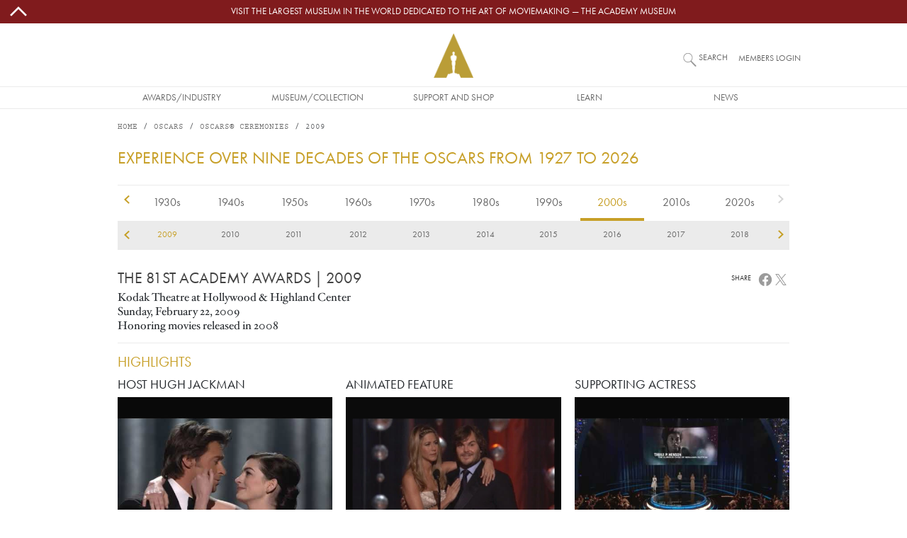

--- FILE ---
content_type: text/html; charset=UTF-8
request_url: https://www.oscars.org/oscars/ceremonies/2009/V?qt-honorees=1
body_size: 20049
content:
<!DOCTYPE html>
<html lang="en" dir="ltr" prefix="og: https://ogp.me/ns#">
  <head>
    <meta charset="utf-8" />
<script type="text/javascript" id="Cookiebot" src="https://consent.cookiebot.com/uc.js" data-cbid="f22d4eef-bb76-46bf-b609-d7d12df46ec0" async="async"></script>
<style>/* @see https://github.com/aFarkas/lazysizes#broken-image-symbol */.js img.lazyload:not([src]) { visibility: hidden; }/* @see https://github.com/aFarkas/lazysizes#automatically-setting-the-sizes-attribute */.js img.lazyloaded[data-sizes=auto] { display: block; width: 100%; }/* Transition effect. */.js .lazyload, .js .lazyloading { opacity: 0; }.js .lazyloaded { opacity: 1; -webkit-transition: opacity 2000ms; transition: opacity 2000ms; }</style>
<meta name="description" content="Official site of the Academy with history and general information on the Academy Awards, as well as photographs, events and screenings, and press releases." />
<link rel="canonical" href="https://www.oscars.org/oscars/ceremonies/2009/V" />
<meta property="og:site_name" content="Oscars.org | Academy of Motion Picture Arts and Sciences" />
<meta property="og:type" content="article" />
<meta property="og:url" content="https://www.oscars.org/oscars/ceremonies/2009/V" />
<meta property="og:description" content="Official site of the Academy with history and general information on the Academy Awards, as well as photographs, events and screenings, and press releases." />
<meta name="twitter:card" content="summary" />
<meta name="twitter:description" content="Official site of the Academy with history and general information on the Academy Awards, as well as photographs, events and screenings, and press releases." />
<meta name="twitter:site" content="@TheAcademy" />
<meta name="twitter:creator" content="@TheAcademy" />
<meta name="title" content="2009 Academy Awards|Oscars.org | Academy of Motion Picture Arts and Sciences" />
<meta name="Generator" content="Drupal 10 (https://www.drupal.org)" />
<meta name="MobileOptimized" content="width" />
<meta name="HandheldFriendly" content="true" />
<meta name="viewport" content="width=device-width, initial-scale=1, shrink-to-fit=no" />
<meta http-equiv="x-ua-compatible" content="ie=edge" />
<link rel="icon" href="/sites/oscars_org/themes/custom/oscars_org/favicon.ico" type="image/vnd.microsoft.icon" />

    <title>2009 Academy Awards | Oscars.org | Academy of Motion Picture Arts and Sciences</title>
    <link rel="stylesheet" media="all" href="/sites/oscars_org/files/css/css_DBUX7d25daXiCPE1bVnhq1ZlP7L8ptwpFkPww2OBIXI.css?delta=0&amp;language=en&amp;theme=oscars_org&amp;include=[base64]" />
<link rel="stylesheet" media="all" href="/sites/oscars_org/files/css/css_U73CxnGa3x7GX54BorutpdVyWctl5k0QfVMkPSwVsTs.css?delta=1&amp;language=en&amp;theme=oscars_org&amp;include=[base64]" />

    
  </head>
  <body class="node--type-award-ceremony layout-no-sidebars path-oscars">
    <a href="#main-content" class="visually-hidden-focusable">
      Skip to main content
    </a>
    
      <div class="dialog-off-canvas-main-canvas" data-off-canvas-main-canvas>
    
<div id="page-wrapper">

  <div id="site-page">

    <header id="header" class="site-header" role="banner" aria-label="Site header">
                        
<nav id="topBarMessage">
    <section class="region region-top-bar-msg">
    <div id="block-oscars-org-topbarmessageblock" class="block block-oscars-org-core block-top-bar-msg-block">
  
    
      <div class="content">
      

  <div id="topBarMessageClose" class="topbarmessage-icon wrapper">
        <svg width="70" height="70" viewBox="0 0 48 48" xmlns="http://www.w3.org/2000/svg" class="icon icon-arrow-up">
  <path d="M0 0h48v48H0z" fill="none"/>
  <path fill="#000" d="m6.586 30.586 2.828 2.828L24 18.828l14.586 14.586 2.828-2.828L24 13.172z"/>
</svg>
        <svg width="70" height="70" viewBox="0 0 16 16" xmlns="http://www.w3.org/2000/svg" class="icon icon-close d-lg-none">
  <path fill="#000" fill-rule="evenodd" clip-rule="evenodd" d="m8 8.707 3.646 3.647.708-.707L8.707 8l3.647-3.646-.707-.708L8 7.293 4.354 3.646l-.707.708L7.293 8l-3.646 3.646.707.708L8 8.707z"/>
</svg>
  </div>

  <div class="topbarmessage-wrapper" style="background-color: #801b1d;">
    <div class="topbarmessage-container">
      <div class="topbarmessage-content d-flex justify-content-center align-items-center">
        <a href="https://www.academymuseum.org/en?utm_source=oscars.org&amp;amp;utm_medium=top-bar&amp;amp;utm_campaign=top-bar-website-link" target="_blank">Visit the largest museum in the world dedicated to the art of moviemaking — The Academy Museum</a>
      </div>
    </div>
  </div>
  
  <div id="topBarMessageOpen" class="topbarmessage-icon wrapper">
        <svg width="70" height="70" viewBox="0 0 48 48" xmlns="http://www.w3.org/2000/svg" class="icon icon-arrow-down">
  <path d="M0 0h48v48H0z" fill="none"/>
  <path fill="#000" d="M24 29.172 9.414 14.586l-2.828 2.828L24 34.828l17.414-17.414-2.828-2.828z"/>
</svg>
  </div>

    </div>
  </div>

  </section>

</nav>

<nav class="navbar flex-lg-wrap justify-content-lg-center navbar-expand-lg site-header__wrapper" id="navbar-main">
  <div class="line-break d-none d-lg-block order-lg-3"></div>

  <div class="order-0 order-lg-4">
    <div class="site-header__menu">
      
<div class="offcanvas offcanvas-start" id="CollapsingNavbar" data-bs-scroll="true" data-bs-backdrop="false" tabindex="-1">
      <div class="offcanvas-body">
        <section class="region region-primary-menu">
    <nav role="navigation" aria-labelledby="block-oscars-org-main-menu-menu" id="block-oscars-org-main-menu" class="block block-menu navigation menu--main">
            
  <h2 class="visually-hidden" id="block-oscars-org-main-menu-menu">Main navigation</h2>
  

        


            <ul class="clearfix nav navbar-nav mobile d-lg-none">
        
            <li class="nav-item text-uppercase">
                          <a href="/" class="only-phone only-tablet nav-link d-flex justify-content-start align-items-center flex-fill only-phone only-tablet nav-link--" title="Site section links" data-drupal-link-system-path="&lt;front&gt;">Home</a>
              </li>
    
            <li class="nav-item menu-item--expanded dropdown text-uppercase">
                          <span title="Site section links" class="nav-link d-flex justify-content-start align-items-center flex-fill dropdown-toggle nav-link-" data-bs-toggle="dropdown" aria-expanded="false" aria-haspopup="true" data-bs-auto-close="outside">Awards/Industry</span>
              <svg width="70" height="70" viewBox="0 0 48 48" xmlns="http://www.w3.org/2000/svg" class="menu-mobile icon-arrow-right">
  <path d="M0 0h48v48H0z" fill="none"/>
  <path fill="#000" d="M14.586 9.414 29.171 24 14.586 38.586l2.828 2.828L34.829 24 17.414 6.586z"/>
</svg>
                      <ul class="dropdown-menu">
        
            <li class="dropdown-item text-uppercase">
                          <a href="/oscars" title="Site section links" class="nav-link--oscars" data-drupal-link-system-path="node/1512">Oscars</a>
              </li>
    
            <li class="dropdown-item text-uppercase">
                          <a href="/governors" title="Site section links" class="nav-link--governors" data-drupal-link-system-path="node/1192">Governors Awards</a>
              </li>
    
            <li class="dropdown-item text-uppercase">
                          <a href="/saa" title="Site section links" class="nav-link--saa" data-drupal-link-system-path="node/1282">Student Academy Awards</a>
              </li>
    
            <li class="dropdown-item text-uppercase">
                          <a href="/sci-tech" title="Site section links" class="nav-link--sci-tech" data-drupal-link-system-path="node/1232">Scientific and Technical Awards</a>
              </li>
    
            <li class="dropdown-item text-uppercase">
                          <a href="/about/become-new-member" title="Site section links" class="nav-link--about-become-new-member" data-drupal-link-system-path="node/1301">How To Become a Member</a>
              </li>
    
            <li class="dropdown-item text-uppercase">
                          <a href="/learn/science-technology" title="Site section links" class="nav-link--learn-science-technology" data-drupal-link-system-path="node/2181">SCIENCE AND TECHNOLOGY COUNCIL</a>
              </li>
        </ul>
  
              </li>
    
            <li class="nav-item menu-item--expanded dropdown text-uppercase">
                          <span title="Site section links" class="nav-link d-flex justify-content-start align-items-center flex-fill dropdown-toggle nav-link-" data-bs-toggle="dropdown" aria-expanded="false" aria-haspopup="true" data-bs-auto-close="outside">Museum/Collection</span>
              <svg width="70" height="70" viewBox="0 0 48 48" xmlns="http://www.w3.org/2000/svg" class="menu-mobile icon-arrow-right">
  <path d="M0 0h48v48H0z" fill="none"/>
  <path fill="#000" d="M14.586 9.414 29.171 24 14.586 38.586l2.828 2.828L34.829 24 17.414 6.586z"/>
</svg>
                      <ul class="dropdown-menu">
        
            <li class="dropdown-item text-uppercase">
                          <a href="https://www.academymuseum.org/en/?utm_source=oscars.org&amp;utm_medium=menu&amp;utm_campaign=oscars-web" title="Site section links" class="nav-link-https--wwwacademymuseumorg-en-utm-sourceoscarsorgutm-mediummenuutm-campaignoscars-web">Academy Museum</a>
              </li>
    
            <li class="dropdown-item text-uppercase">
                          <a href="/film-archive" title="Site section links" class="nav-link--film-archive" data-drupal-link-system-path="node/1547">Academy Film Archive</a>
              </li>
    
            <li class="dropdown-item text-uppercase">
                          <a href="/library" title="Site section links" class="nav-link--library" data-drupal-link-system-path="node/1587">Academy Library</a>
              </li>
    
            <li class="dropdown-item text-uppercase">
                          <a href="https://academycollection.org/?utm_source=oscars-org&amp;utm_medium=menu&amp;utm_campaign=oscars-website" class="nav-link-https--academycollectionorg-utm-sourceoscars-orgutm-mediummenuutm-campaignoscars-website">Academy Collection</a>
              </li>
    
            <li class="dropdown-item text-uppercase">
                          <a href="https://academymuseumstore.org/?utm_source=oscars.org&amp;utm_medium=menu&amp;utm_campaign=oscars-web" title="Site section links" class="nav-link-https--academymuseumstoreorg-utm-sourceoscarsorgutm-mediummenuutm-campaignoscars-web">Academy Museum Store</a>
              </li>
        </ul>
  
              </li>
    
            <li class="nav-item menu-item--expanded dropdown text-uppercase">
                          <span title="Site section links" class="nav-link d-flex justify-content-start align-items-center flex-fill dropdown-toggle nav-link-" data-bs-toggle="dropdown" aria-expanded="false" aria-haspopup="true" data-bs-auto-close="outside">Support and Shop</span>
              <svg width="70" height="70" viewBox="0 0 48 48" xmlns="http://www.w3.org/2000/svg" class="menu-mobile icon-arrow-right">
  <path d="M0 0h48v48H0z" fill="none"/>
  <path fill="#000" d="M14.586 9.414 29.171 24 14.586 38.586l2.828 2.828L34.829 24 17.414 6.586z"/>
</svg>
                      <ul class="dropdown-menu">
        
            <li class="dropdown-item text-uppercase">
                          <a href="https://www.academy100.org/?utm_source=oscars.org&amp;utm_medium=menu&amp;utm_campaign=academy100" title="Site section links" class="nav-link-https--wwwacademy100org-utm-sourceoscarsorgutm-mediummenuutm-campaignacademy100">Academy100</a>
              </li>
    
            <li class="dropdown-item text-uppercase">
                          <a href="https://www.academymuseum.org/en/donate?utm_source=oscars.org&amp;utm_medium=menu&amp;utm_campaign=oscars-web" title="Site section links" class="nav-link-https--wwwacademymuseumorg-en-donateutm-sourceoscarsorgutm-mediummenuutm-campaignoscars-web">Make a Gift to the Museum</a>
              </li>
    
            <li class="dropdown-item text-uppercase">
                          <a href="/learn/make-gift" title="Site section links" class="nav-link--learn-make-gift" data-drupal-link-system-path="node/158211">Make a Gift to the Academy Foundation</a>
              </li>
    
            <li class="dropdown-item text-uppercase">
                          <a href="https://www.academymuseum.org/en/join/purchase?appeal_code=7018X000001arwYQAQ" title="Site section links" class="nav-link-https--wwwacademymuseumorg-en-join-purchaseappeal-code7018x000001arwyqaq">BECOME A MUSEUM MEMBER</a>
              </li>
    
            <li class="dropdown-item text-uppercase">
                          <a href="https://academymuseumstore.org/?utm_source=oscars.org&amp;utm_medium=menu&amp;utm_campaign=oscars-web" title="Site section links" class="nav-link-https--academymuseumstoreorg-utm-sourceoscarsorgutm-mediummenuutm-campaignoscars-web">Academy Museum Store</a>
              </li>
    
            <li class="dropdown-item text-uppercase">
                          <a href="/about/theaters" class="nav-link--about-theaters" data-drupal-link-system-path="node/1311">Rental Info</a>
              </li>
        </ul>
  
              </li>
    
            <li class="nav-item menu-item--expanded dropdown text-uppercase">
                          <span title="Site section links" class="nav-link d-flex justify-content-start align-items-center flex-fill dropdown-toggle nav-link-" data-bs-toggle="dropdown" aria-expanded="false" aria-haspopup="true" data-bs-auto-close="outside">Learn</span>
              <svg width="70" height="70" viewBox="0 0 48 48" xmlns="http://www.w3.org/2000/svg" class="menu-mobile icon-arrow-right">
  <path d="M0 0h48v48H0z" fill="none"/>
  <path fill="#000" d="M14.586 9.414 29.171 24 14.586 38.586l2.828 2.828L34.829 24 17.414 6.586z"/>
</svg>
                      <ul class="dropdown-menu">
        
            <li class="dropdown-item text-uppercase">
                          <a href="/gold-rising" title="Site section links" class="nav-link--gold-rising" data-drupal-link-system-path="node/18717">Gold Rising</a>
              </li>
    
            <li class="dropdown-item text-uppercase">
                          <a href="/nicholl" title="Site section links" class="nav-link--nicholl" data-drupal-link-system-path="node/1312">Nicholl Fellowships</a>
              </li>
    
            <li class="dropdown-item text-uppercase">
                          <a href="/academy-gold/fellowship-for-women" title="Site section links" class="nav-link--academy-gold-fellowship-for-women" data-drupal-link-system-path="node/152666">Fellowship for Women</a>
              </li>
    
            <li class="dropdown-item text-uppercase">
                          <a href="https://www.academymuseum.org/en/education-programs?utm_source=oscars.org&amp;utm_medium=menu&amp;utm_campaign=oscars-web" title="Site section links" class="nav-link-https--wwwacademymuseumorg-en-education-programsutm-sourceoscarsorgutm-mediummenuutm-campaignoscars-web">Academy Museum Education Program</a>
              </li>
    
            <li class="dropdown-item text-uppercase">
                          <a href="/about/accessibility" title="Site section links" class="nav-link--about-accessibility" data-drupal-link-system-path="node/160426">Accessibility</a>
              </li>
    
            <li class="dropdown-item text-uppercase">
                          <a href="/about/sustainability" title="Site section links" class="nav-link--about-sustainability" data-drupal-link-system-path="node/160246">Sustainability</a>
              </li>
    
            <li class="dropdown-item text-uppercase">
                          <a href="/academy-gold/alumni-program" title="Site section links" class="nav-link--academy-gold-alumni-program" data-drupal-link-system-path="node/152656">Alumni Program</a>
              </li>
        </ul>
  
              </li>
    
            <li class="nav-item menu-item--expanded dropdown text-uppercase">
                          <span title="Site section links" class="nav-link d-flex justify-content-start align-items-center flex-fill dropdown-toggle nav-link-" data-bs-toggle="dropdown" aria-expanded="false" aria-haspopup="true" data-bs-auto-close="outside">News</span>
              <svg width="70" height="70" viewBox="0 0 48 48" xmlns="http://www.w3.org/2000/svg" class="menu-mobile icon-arrow-right">
  <path d="M0 0h48v48H0z" fill="none"/>
  <path fill="#000" d="M14.586 9.414 29.171 24 14.586 38.586l2.828 2.828L34.829 24 17.414 6.586z"/>
</svg>
                      <ul class="dropdown-menu">
        
            <li class="dropdown-item text-uppercase">
                          <a href="/news" title="Site section links" class="nav-link--news" data-drupal-link-system-path="news">News and Updates</a>
              </li>
        </ul>
  
              </li>
    
            <li class="nav-item text-uppercase">
                          <a href="https://membership.oscars.org/" class="only-phone nav-link d-flex justify-content-start align-items-center flex-fill nav-link-https--membershiposcarsorg-" target="_blank" title="Site section links">Member Login</a>
              </li>
        </ul>
  


            <ul class="clearfix nav navbar-nav desktop d-none d-lg-flex justify-content-lg-center flex-lg-nowrap">
        
            <li class="nav-item text-uppercase nav-item align-items-center d-flex justify-content-center">
                          <a href="/" class="only-phone only-tablet nav-link only-phone-only-tablet" title="Site section links" data-drupal-link-system-path="&lt;front&gt;">Home</a>
              </li>
    
            <li class="nav-item menu-item--expanded dropdown text-uppercase nav-item align-items-center d-flex justify-content-center">
                          <span title="Site section links" class="nav-link" tabindex="0">Awards/Industry</span>
                      <ul class="dropdown-menu">
        
            <li class="dropdown-item text-uppercase dropdown-item text-center align-items-start d-flex justify-content-center">
                          <a href="/oscars" title="Site section links" data-drupal-link-system-path="node/1512">Oscars</a>
              </li>
    
            <li class="dropdown-item text-uppercase dropdown-item text-center align-items-start d-flex justify-content-center">
                          <a href="/governors" title="Site section links" data-drupal-link-system-path="node/1192">Governors Awards</a>
              </li>
    
            <li class="dropdown-item text-uppercase dropdown-item text-center align-items-start d-flex justify-content-center">
                          <a href="/saa" title="Site section links" data-drupal-link-system-path="node/1282">Student Academy Awards</a>
              </li>
    
            <li class="dropdown-item text-uppercase dropdown-item text-center align-items-start d-flex justify-content-center">
                          <a href="/sci-tech" title="Site section links" data-drupal-link-system-path="node/1232">Scientific and Technical Awards</a>
              </li>
    
            <li class="dropdown-item text-uppercase dropdown-item text-center align-items-start d-flex justify-content-center">
                          <a href="/about/become-new-member" title="Site section links" data-drupal-link-system-path="node/1301">How To Become a Member</a>
              </li>
    
            <li class="dropdown-item text-uppercase dropdown-item text-center align-items-start d-flex justify-content-center">
                          <a href="/learn/science-technology" title="Site section links" data-drupal-link-system-path="node/2181">SCIENCE AND TECHNOLOGY COUNCIL</a>
              </li>
        </ul>
  
              </li>
    
            <li class="nav-item menu-item--expanded dropdown text-uppercase nav-item align-items-center d-flex justify-content-center">
                          <span title="Site section links" class="nav-link" tabindex="0">Museum/Collection</span>
                      <ul class="dropdown-menu">
        
            <li class="dropdown-item text-uppercase dropdown-item text-center align-items-start d-flex justify-content-center">
                          <a href="https://www.academymuseum.org/en/?utm_source=oscars.org&amp;utm_medium=menu&amp;utm_campaign=oscars-web" title="Site section links">Academy Museum</a>
              </li>
    
            <li class="dropdown-item text-uppercase dropdown-item text-center align-items-start d-flex justify-content-center">
                          <a href="/film-archive" title="Site section links" data-drupal-link-system-path="node/1547">Academy Film Archive</a>
              </li>
    
            <li class="dropdown-item text-uppercase dropdown-item text-center align-items-start d-flex justify-content-center">
                          <a href="/library" title="Site section links" data-drupal-link-system-path="node/1587">Academy Library</a>
              </li>
    
            <li class="dropdown-item text-uppercase dropdown-item text-center align-items-start d-flex justify-content-center">
                          <a href="https://academycollection.org/?utm_source=oscars-org&amp;utm_medium=menu&amp;utm_campaign=oscars-website">Academy Collection</a>
              </li>
    
            <li class="dropdown-item text-uppercase dropdown-item text-center align-items-start d-flex justify-content-center">
                          <a href="https://academymuseumstore.org/?utm_source=oscars.org&amp;utm_medium=menu&amp;utm_campaign=oscars-web" title="Site section links">Academy Museum Store</a>
              </li>
        </ul>
  
              </li>
    
            <li class="nav-item menu-item--expanded dropdown text-uppercase nav-item align-items-center d-flex justify-content-center">
                          <span title="Site section links" class="nav-link" tabindex="0">Support and Shop</span>
                      <ul class="dropdown-menu">
        
            <li class="dropdown-item text-uppercase dropdown-item text-center align-items-start d-flex justify-content-center">
                          <a href="https://www.academy100.org/?utm_source=oscars.org&amp;utm_medium=menu&amp;utm_campaign=academy100" title="Site section links">Academy100</a>
              </li>
    
            <li class="dropdown-item text-uppercase dropdown-item text-center align-items-start d-flex justify-content-center">
                          <a href="https://www.academymuseum.org/en/donate?utm_source=oscars.org&amp;utm_medium=menu&amp;utm_campaign=oscars-web" title="Site section links">Make a Gift to the Museum</a>
              </li>
    
            <li class="dropdown-item text-uppercase dropdown-item text-center align-items-start d-flex justify-content-center">
                          <a href="/learn/make-gift" title="Site section links" data-drupal-link-system-path="node/158211">Make a Gift to the Academy Foundation</a>
              </li>
    
            <li class="dropdown-item text-uppercase dropdown-item text-center align-items-start d-flex justify-content-center">
                          <a href="https://www.academymuseum.org/en/join/purchase?appeal_code=7018X000001arwYQAQ" title="Site section links">BECOME A MUSEUM MEMBER</a>
              </li>
    
            <li class="dropdown-item text-uppercase dropdown-item text-center align-items-start d-flex justify-content-center">
                          <a href="https://academymuseumstore.org/?utm_source=oscars.org&amp;utm_medium=menu&amp;utm_campaign=oscars-web" title="Site section links">Academy Museum Store</a>
              </li>
    
            <li class="dropdown-item text-uppercase dropdown-item text-center align-items-start d-flex justify-content-center">
                          <a href="/about/theaters" data-drupal-link-system-path="node/1311">Rental Info</a>
              </li>
        </ul>
  
              </li>
    
            <li class="nav-item menu-item--expanded dropdown text-uppercase nav-item align-items-center d-flex justify-content-center">
                          <span title="Site section links" class="nav-link" tabindex="0">Learn</span>
                      <ul class="dropdown-menu">
        
            <li class="dropdown-item text-uppercase dropdown-item text-center align-items-start d-flex justify-content-center">
                          <a href="/gold-rising" title="Site section links" data-drupal-link-system-path="node/18717">Gold Rising</a>
              </li>
    
            <li class="dropdown-item text-uppercase dropdown-item text-center align-items-start d-flex justify-content-center">
                          <a href="/nicholl" title="Site section links" data-drupal-link-system-path="node/1312">Nicholl Fellowships</a>
              </li>
    
            <li class="dropdown-item text-uppercase dropdown-item text-center align-items-start d-flex justify-content-center">
                          <a href="/academy-gold/fellowship-for-women" title="Site section links" data-drupal-link-system-path="node/152666">Fellowship for Women</a>
              </li>
    
            <li class="dropdown-item text-uppercase dropdown-item text-center align-items-start d-flex justify-content-center">
                          <a href="https://www.academymuseum.org/en/education-programs?utm_source=oscars.org&amp;utm_medium=menu&amp;utm_campaign=oscars-web" title="Site section links">Academy Museum Education Program</a>
              </li>
    
            <li class="dropdown-item text-uppercase dropdown-item text-center align-items-start d-flex justify-content-center">
                          <a href="/about/accessibility" title="Site section links" data-drupal-link-system-path="node/160426">Accessibility</a>
              </li>
    
            <li class="dropdown-item text-uppercase dropdown-item text-center align-items-start d-flex justify-content-center">
                          <a href="/about/sustainability" title="Site section links" data-drupal-link-system-path="node/160246">Sustainability</a>
              </li>
    
            <li class="dropdown-item text-uppercase dropdown-item text-center align-items-start d-flex justify-content-center">
                          <a href="/academy-gold/alumni-program" title="Site section links" data-drupal-link-system-path="node/152656">Alumni Program</a>
              </li>
        </ul>
  
              </li>
    
            <li class="nav-item menu-item--expanded dropdown text-uppercase nav-item align-items-center d-flex justify-content-center">
                          <span title="Site section links" class="nav-link" tabindex="0">News</span>
                      <ul class="dropdown-menu">
        
            <li class="dropdown-item text-uppercase dropdown-item text-center align-items-start d-flex justify-content-center">
                          <a href="/news" title="Site section links" data-drupal-link-system-path="news">News and Updates</a>
              </li>
        </ul>
  
              </li>
    
            <li class="nav-item text-uppercase nav-item align-items-center d-flex justify-content-center">
                          <a href="https://membership.oscars.org/" class="only-phone nav-link" target="_blank" title="Site section links">Member Login</a>
              </li>
        </ul>
  

  </nav>

  </section>

    </div>
  </div>
<button class="navbar-toggler collapsed" type="button" data-bs-toggle="offcanvas" data-bs-target="#CollapsingNavbar" aria-controls="CollapsingNavbar" aria-expanded="false" aria-label="Toggle navigation">
      <svg viewBox="0 0 100 65" width="20" height="18" xmlns="http://www.w3.org/2000/svg" class="menu-mobile icon-hamburguer">
  <path fill="#000" d="M0 0h100v5H0V0zm0 15h100v5H0v-5zm0 15h100v5H0v-5zm0 15h100v5H0v-5zm0 15h100v5H0v-5z"/>
</svg>

</button>
    </div>
  </div>

  <div class="order-1 order-lg-0 flex-grow-1 text-center">
    <div class="site-header__logo d-flex justify-content-center align-items-center">
        <section class="region region-header">
    
      <a href="/" title="Home" rel="home" class="d-flex align-items-center">
              <img src="/themes/custom/ampas_cms/logo2x.png" width="56" height="63" alt="Home" />
            
    </a>
    
  </section>

    </div>
  </div>

  <div class="order-3 order-lg-1 form-inline navbar-form">
    <div class="site-header__search">
        <section class="region region-header-form">
    <div class="site-header__search-block block block-oscars-org-search block-search-block" id="block-search">
  
    
      <div class="content">
      <form>

<input placeholder="What would you like to see?" aria-label="What would you like to see?" id="search" class="st-default-search-input search-button js-form-submit form-submit oscars-form-input" type="submit" name="op" value="" />
<label for="search">Search</label>
</form>

    </div>
  </div>

  </section>

    </div>
  </div>

  <div class="form-inline navbar-form d-none d-md-block order-2 order-lg-2">
    <div class="site-header__login">
        <section class="region region-secondary-menu">
    <div id="block-member-login-block" class="block block-oscars-org-core block-member-login-block">
  
    
      <div class="content">
      
      <p><a href="https://membership.oscars.org/" target="_blank">Members Login</a></p>
    </div>
  </div>

  </section>

    </div>
  </div>
  
  <div class="form-inline navbar-form d-none d-md-block order-3 order-lg-3">
    <div class="site-header__languages">
      
    </div>
  </div>
</nav>

                  </header>

    <div id="main-wrapper" class="site-main clearfix">
              <div id="main" class="container-lg site-main__wrapper">
            <section class="row region region-breadcrumb site-main__region--breadcrumb">
    <div id="block-oscars-org-breadcrumbs" class="block block-system block-system-breadcrumb-block">
  
    
      <div class="content">
      
  <nav role="navigation" aria-label="breadcrumb" style="--bs-breadcrumb-divider: &#039;/&#039;;">
  <ol class="breadcrumb">
            <li class="breadcrumb-item">
        <a href="/">Home</a>
      </li>
                <li class="breadcrumb-item">
        <a href="/oscars">Oscars</a>
      </li>
                <li class="breadcrumb-item">
        <a href="/oscars/ceremonies/2009">Oscars® Ceremonies</a>
      </li>
                <li class="breadcrumb-item active">
        2009
      </li>
        </ol>
</nav>


    </div>
  </div>

  </section>

          <div class="row-offcanvas row-offcanvas-left clearfix">
            <main class="main-content col" id="content" role="main">
              <section class="section">
                <a href="#main-content" id="main-content" tabindex="-1"></a>
                  <section class="region region-content site-main__region--content">
    <div data-drupal-messages-fallback class="hidden"></div><div id="block-oscars-org-page-title" class="block block-core block-page-title-block">
  
    
      <div class="content">
      
  <h1 class="title">2009</h1>


    </div>
  </div>
<div id="block-oscars-org-content" class="block block-system block-system-main-block">
  
    
      <div class="content">
      




<article class="oscars node node--type-award-ceremony node--view-mode-full clearfix">
  <div class="node__content clearfix">

          

<h1 class="subtitle decade-scroller-header mb-4 mt-3">Experience over nine decades of the Oscars from 1927 to 2026</h1>

<div id="ceremonies-decade-scroller" class="decade-scroller">
   
    <div class="decades">
       <ul class="links">
                  <li class="decade-1920 first"><a href="/oscars/ceremonies/1920" class="decade">1920s</a></li>
                  <li class="decade-1930"><a href="/oscars/ceremonies/1930" class="decade">1930s</a></li>
                  <li class="decade-1940"><a href="/oscars/ceremonies/1940" class="decade">1940s</a></li>
                  <li class="decade-1950"><a href="/oscars/ceremonies/1950" class="decade">1950s</a></li>
                  <li class="decade-1960"><a href="/oscars/ceremonies/1960" class="decade">1960s</a></li>
                  <li class="decade-1970"><a href="/oscars/ceremonies/1970" class="decade">1970s</a></li>
                  <li class="decade-1980"><a href="/oscars/ceremonies/1980" class="decade">1980s</a></li>
                  <li class="decade-1990"><a href="/oscars/ceremonies/1990" class="decade">1990s</a></li>
                  <li class="decade-2000"><a href="/oscars/ceremonies/2000" class="decade active">2000s</a></li>
                  <li class="decade-2010"><a href="/oscars/ceremonies/2010" class="decade">2010s</a></li>
                  <li class="decade-2020 last"><a href="/oscars/ceremonies/2020" class="decade">2020s</a></li>
              </ul> 
      <div class="decades-nav decade-scroller-nav">
        <a href="/oscars/ceremonies/1929" class="prev ">previous</a>
        <a href="/oscars/ceremonies/2026" class="next ">next</a>
      </div>
    </div>
  
   
    <div class="years">
      <ul class="links">
                  <li class="year-1929 decade-1920 first"><a href="/oscars/ceremonies/1929" class="year">1929</a></li>
                  <li class="year-1930 decade-1930"><a href="/oscars/ceremonies/1930" class="year">1930</a></li>
                  <li class="year-1931 decade-1930"><a href="/oscars/ceremonies/1931" class="year">1931</a></li>
                  <li class="year-1932 decade-1930"><a href="/oscars/ceremonies/1932" class="year">1932</a></li>
                  <li class="year-1933 decade-1930"><a href="/oscars/ceremonies/1933" class="year">1933</a></li>
                  <li class="year-1934 decade-1930"><a href="/oscars/ceremonies/1934" class="year">1934</a></li>
                  <li class="year-1935 decade-1930"><a href="/oscars/ceremonies/1935" class="year">1935</a></li>
                  <li class="year-1936 decade-1930"><a href="/oscars/ceremonies/1936" class="year">1936</a></li>
                  <li class="year-1937 decade-1930"><a href="/oscars/ceremonies/1937" class="year">1937</a></li>
                  <li class="year-1938 decade-1930"><a href="/oscars/ceremonies/1938" class="year">1938</a></li>
                  <li class="year-1939 decade-1930"><a href="/oscars/ceremonies/1939" class="year">1939</a></li>
                  <li class="year-1940 decade-1940"><a href="/oscars/ceremonies/1940" class="year">1940</a></li>
                  <li class="year-1941 decade-1940"><a href="/oscars/ceremonies/1941" class="year">1941</a></li>
                  <li class="year-1942 decade-1940"><a href="/oscars/ceremonies/1942" class="year">1942</a></li>
                  <li class="year-1943 decade-1940"><a href="/oscars/ceremonies/1943" class="year">1943</a></li>
                  <li class="year-1944 decade-1940"><a href="/oscars/ceremonies/1944" class="year">1944</a></li>
                  <li class="year-1945 decade-1940"><a href="/oscars/ceremonies/1945" class="year">1945</a></li>
                  <li class="year-1946 decade-1940"><a href="/oscars/ceremonies/1946" class="year">1946</a></li>
                  <li class="year-1947 decade-1940"><a href="/oscars/ceremonies/1947" class="year">1947</a></li>
                  <li class="year-1948 decade-1940"><a href="/oscars/ceremonies/1948" class="year">1948</a></li>
                  <li class="year-1949 decade-1940"><a href="/oscars/ceremonies/1949" class="year">1949</a></li>
                  <li class="year-1950 decade-1950"><a href="/oscars/ceremonies/1950" class="year">1950</a></li>
                  <li class="year-1951 decade-1950"><a href="/oscars/ceremonies/1951" class="year">1951</a></li>
                  <li class="year-1952 decade-1950"><a href="/oscars/ceremonies/1952" class="year">1952</a></li>
                  <li class="year-1953 decade-1950"><a href="/oscars/ceremonies/1953" class="year">1953</a></li>
                  <li class="year-1954 decade-1950"><a href="/oscars/ceremonies/1954" class="year">1954</a></li>
                  <li class="year-1955 decade-1950"><a href="/oscars/ceremonies/1955" class="year">1955</a></li>
                  <li class="year-1956 decade-1950"><a href="/oscars/ceremonies/1956" class="year">1956</a></li>
                  <li class="year-1957 decade-1950"><a href="/oscars/ceremonies/1957" class="year">1957</a></li>
                  <li class="year-1958 decade-1950"><a href="/oscars/ceremonies/1958" class="year">1958</a></li>
                  <li class="year-1959 decade-1950"><a href="/oscars/ceremonies/1959" class="year">1959</a></li>
                  <li class="year-1960 decade-1960"><a href="/oscars/ceremonies/1960" class="year">1960</a></li>
                  <li class="year-1961 decade-1960"><a href="/oscars/ceremonies/1961" class="year">1961</a></li>
                  <li class="year-1962 decade-1960"><a href="/oscars/ceremonies/1962" class="year">1962</a></li>
                  <li class="year-1963 decade-1960"><a href="/oscars/ceremonies/1963" class="year">1963</a></li>
                  <li class="year-1964 decade-1960"><a href="/oscars/ceremonies/1964" class="year">1964</a></li>
                  <li class="year-1965 decade-1960"><a href="/oscars/ceremonies/1965" class="year">1965</a></li>
                  <li class="year-1966 decade-1960"><a href="/oscars/ceremonies/1966" class="year">1966</a></li>
                  <li class="year-1967 decade-1960"><a href="/oscars/ceremonies/1967" class="year">1967</a></li>
                  <li class="year-1968 decade-1960"><a href="/oscars/ceremonies/1968" class="year">1968</a></li>
                  <li class="year-1969 decade-1960"><a href="/oscars/ceremonies/1969" class="year">1969</a></li>
                  <li class="year-1970 decade-1970"><a href="/oscars/ceremonies/1970" class="year">1970</a></li>
                  <li class="year-1971 decade-1970"><a href="/oscars/ceremonies/1971" class="year">1971</a></li>
                  <li class="year-1972 decade-1970"><a href="/oscars/ceremonies/1972" class="year">1972</a></li>
                  <li class="year-1973 decade-1970"><a href="/oscars/ceremonies/1973" class="year">1973</a></li>
                  <li class="year-1974 decade-1970"><a href="/oscars/ceremonies/1974" class="year">1974</a></li>
                  <li class="year-1975 decade-1970"><a href="/oscars/ceremonies/1975" class="year">1975</a></li>
                  <li class="year-1976 decade-1970"><a href="/oscars/ceremonies/1976" class="year">1976</a></li>
                  <li class="year-1977 decade-1970"><a href="/oscars/ceremonies/1977" class="year">1977</a></li>
                  <li class="year-1978 decade-1970"><a href="/oscars/ceremonies/1978" class="year">1978</a></li>
                  <li class="year-1979 decade-1970"><a href="/oscars/ceremonies/1979" class="year">1979</a></li>
                  <li class="year-1980 decade-1980"><a href="/oscars/ceremonies/1980" class="year">1980</a></li>
                  <li class="year-1981 decade-1980"><a href="/oscars/ceremonies/1981" class="year">1981</a></li>
                  <li class="year-1982 decade-1980"><a href="/oscars/ceremonies/1982" class="year">1982</a></li>
                  <li class="year-1983 decade-1980"><a href="/oscars/ceremonies/1983" class="year">1983</a></li>
                  <li class="year-1984 decade-1980"><a href="/oscars/ceremonies/1984" class="year">1984</a></li>
                  <li class="year-1985 decade-1980"><a href="/oscars/ceremonies/1985" class="year">1985</a></li>
                  <li class="year-1986 decade-1980"><a href="/oscars/ceremonies/1986" class="year">1986</a></li>
                  <li class="year-1987 decade-1980"><a href="/oscars/ceremonies/1987" class="year">1987</a></li>
                  <li class="year-1988 decade-1980"><a href="/oscars/ceremonies/1988" class="year">1988</a></li>
                  <li class="year-1989 decade-1980"><a href="/oscars/ceremonies/1989" class="year">1989</a></li>
                  <li class="year-1990 decade-1990"><a href="/oscars/ceremonies/1990" class="year">1990</a></li>
                  <li class="year-1991 decade-1990"><a href="/oscars/ceremonies/1991" class="year">1991</a></li>
                  <li class="year-1992 decade-1990"><a href="/oscars/ceremonies/1992" class="year">1992</a></li>
                  <li class="year-1993 decade-1990"><a href="/oscars/ceremonies/1993" class="year">1993</a></li>
                  <li class="year-1994 decade-1990"><a href="/oscars/ceremonies/1994" class="year">1994</a></li>
                  <li class="year-1995 decade-1990"><a href="/oscars/ceremonies/1995" class="year">1995</a></li>
                  <li class="year-1996 decade-1990"><a href="/oscars/ceremonies/1996" class="year">1996</a></li>
                  <li class="year-1997 decade-1990"><a href="/oscars/ceremonies/1997" class="year">1997</a></li>
                  <li class="year-1998 decade-1990"><a href="/oscars/ceremonies/1998" class="year">1998</a></li>
                  <li class="year-1999 decade-1990"><a href="/oscars/ceremonies/1999" class="year">1999</a></li>
                  <li class="year-2000 decade-2000"><a href="/oscars/ceremonies/2000" class="year">2000</a></li>
                  <li class="year-2001 decade-2000"><a href="/oscars/ceremonies/2001" class="year">2001</a></li>
                  <li class="year-2002 decade-2000"><a href="/oscars/ceremonies/2002" class="year">2002</a></li>
                  <li class="year-2003 decade-2000"><a href="/oscars/ceremonies/2003" class="year">2003</a></li>
                  <li class="year-2004 decade-2000"><a href="/oscars/ceremonies/2004" class="year">2004</a></li>
                  <li class="year-2005 decade-2000"><a href="/oscars/ceremonies/2005" class="year">2005</a></li>
                  <li class="year-2006 decade-2000"><a href="/oscars/ceremonies/2006" class="year">2006</a></li>
                  <li class="year-2007 decade-2000"><a href="/oscars/ceremonies/2007" class="year">2007</a></li>
                  <li class="year-2008 decade-2000"><a href="/oscars/ceremonies/2008" class="year">2008</a></li>
                  <li class="year-2009 decade-2000"><a href="/oscars/ceremonies/2009" class="year">2009</a></li>
                  <li class="year-2010 decade-2010"><a href="/oscars/ceremonies/2010" class="year">2010</a></li>
                  <li class="year-2011 decade-2010"><a href="/oscars/ceremonies/2011" class="year">2011</a></li>
                  <li class="year-2012 decade-2010"><a href="/oscars/ceremonies/2012" class="year">2012</a></li>
                  <li class="year-2013 decade-2010"><a href="/oscars/ceremonies/2013" class="year">2013</a></li>
                  <li class="year-2014 decade-2010"><a href="/oscars/ceremonies/2014" class="year">2014</a></li>
                  <li class="year-2015 decade-2010"><a href="/oscars/ceremonies/2015" class="year">2015</a></li>
                  <li class="year-2016 decade-2010"><a href="/oscars/ceremonies/2016" class="year">2016</a></li>
                  <li class="year-2017 decade-2010"><a href="/oscars/ceremonies/2017" class="year">2017</a></li>
                  <li class="year-2018 decade-2010"><a href="/oscars/ceremonies/2018" class="year">2018</a></li>
                  <li class="year-2019 decade-2010"><a href="/oscars/ceremonies/2019" class="year">2019</a></li>
                  <li class="year-2020 decade-2020"><a href="/oscars/ceremonies/2020" class="year">2020</a></li>
                  <li class="year-2021 decade-2020"><a href="/oscars/ceremonies/2021" class="year">2021</a></li>
                  <li class="year-2022 decade-2020"><a href="/oscars/ceremonies/2022" class="year">2022</a></li>
                  <li class="year-2023 decade-2020"><a href="/oscars/ceremonies/2023" class="year">2023</a></li>
                  <li class="year-2024 decade-2020"><a href="/oscars/ceremonies/2024" class="year">2024</a></li>
                  <li class="year-2025 decade-2020"><a href="/oscars/ceremonies/2025" class="year">2025</a></li>
                  <li class="year-2026 decade-2020 last"><a href="/oscars/ceremonies/2026" class="year">2026</a></li>
              </ul>
      <div class="years-nav decade-scroller-nav">
        <a href="/oscars/ceremonies/1929" class="prev ">previous</a>
        <a href="/oscars/ceremonies/2026" class="next ">next</a>
      </div>
    </div>
  </div>

    
          <div class="d-flex flex-column flex-md-row justify-content-md-between">
        <div class="d-flex flex-column mb-1">
          <div class="field--name-title">
            <span class="field field--name-title field--type-string field--label-hidden">The 81st Academy Awards</span>
 | 2009
          </div>
          <div class="d-flex flex-column">
                          
            <div class="field field--name-field-location field--type-string field--label-hidden field__item">Kodak Theatre at Hollywood &amp; Highland Center</div>
      
                                      <div class="field--name-field-date-time">
                Sunday, February 22, 2009
              </div>
                        
            <div class="field field--name-field-label field--type-string field--label-hidden field__item">Honoring movies released in 2008</div>
      
          </div>
        </div>
        <div class="social-share-kit d-flex flex-row align-items-center align-self-start">
    <h2 class="share-label">SHARE</h2>
    

<div class="social-media-sharing">
  <ul class="">
                    <li>
        <a    target="_blank"  rel="noopener noreferrer"  class="facebook-share share"   href="https://www.facebook.com/share.php?u=https://www.oscars.org/oscars/ceremonies/2009/V"
          title="Facebook">
                      <img alt="Facebook" src="https://www.oscars.org/sites/oscars_org/themes/custom/oscars_org/assets/images/facebook.svg">
                  </a>

      </li>
                <li>
        <a    target="_blank"  rel="noopener noreferrer"  class="twitter share"   href="https://twitter.com/intent/tweet?url=https://www.oscars.org/oscars/ceremonies/2009/V"
          title="X">
                      <img alt="X" src="https://www.oscars.org/sites/oscars_org/themes/custom/oscars_org/assets/images/x-logo.svg">
                  </a>

      </li>
      </ul>
</div>


</div>      </div>
    
    


    

    
  <div class="field field--name-field-award-ceremony-highlights field--type-entity-reference-revisions field--label-above">
    <div class="field__label">Highlights</div>
          <div class='field__items'>
              <div class="field__item">  <div class="paragraph paragraph--type--award-ceremony-section paragraph--view-mode--preview">
          
            <div class="field field--name-field-label field--type-string field--label-hidden field__item">Host Hugh Jackman</div>
      
            <div class="field field--name-field-media field--type-entity-reference field--label-hidden field__item"><div>
  
  
            <div class="field field--name-field-media-oembed-video field--type-string field--label-hidden field__item">

<div  title="" data-colorbox-media-video-modal="&lt;iframe src=&quot;https://www.oscars.org/media/oembed?url=https%3A//www.youtube.com/watch%3Fv%3DTerhj8mjPwY&amp;amp;max_width=640&amp;amp;max_height=376&amp;amp;hash=rzZdWlybcomIUoKQq37wiBrm-I4GWt8MSxDcyhU_0SM&quot; width=&quot;640&quot; height=&quot;360&quot; class=&quot;media-oembed-content&quot; loading=&quot;lazy&quot; title=&quot;Hugh Jackman&amp;#039;s Opening Number: 81st Oscars (2009)&quot;&gt;&lt;/iframe&gt;
" data-colorbox-gallery="gallery-all" class="colorbox-media-video lazyload" data-cbox-img-attrs="{&quot;alt&quot;:&quot;&quot;}" data-title="" data-colorbox-title="" data-colorbox="Opening number featuring Anne Hathaway" data-colorbox-description="Opening number featuring Anne Hathaway" data-colorbox-fid="11261" data-facebook-url="https://www.facebook.com/share.php?u=https://www.oscars.org/oscars/ceremonies/2009/V?fid=11261" data-twitter-url="https://twitter.com/intent/tweet?url=https://www.oscars.org/oscars/ceremonies/2009/V?fid=11261&amp;via=TheAcademy">
  <img 
    class="lazyload" 
    src="/sites/oscars_org/themes/custom/oscars_org/assets/images/placeholder.lazy-load.jpg" 
    data-src="/sites/oscars/files/oembed_thumbnails/5FDcP3FSvxyacWxcP05mksP8BRYDvPi3QYrTWKesvUw.jpg?VersionId=dBbK_LGfj2DwHP9jM62JLWAlEmhKdhYp" 
  />
</div>
</div>
      
</div>
</div>
      
            <div class="clearfix text-formatted field field--name-field-description field--type-text-long field--label-hidden field__item"><p>Opening number featuring Anne Hathaway</p>
</div>
      
      </div>
</div>
          <div class="field__item">  <div class="paragraph paragraph--type--award-ceremony-section paragraph--view-mode--preview">
          
            <div class="field field--name-field-label field--type-string field--label-hidden field__item">Animated Feature</div>
      
            <div class="field field--name-field-media field--type-entity-reference field--label-hidden field__item"><div>
  
  
            <div class="field field--name-field-media-oembed-video field--type-string field--label-hidden field__item">

<div  title="WALL-E" data-colorbox-media-video-modal="&lt;iframe src=&quot;https://www.oscars.org/media/oembed?url=https%3A//www.youtube.com/watch%3Fv%3DPf20oFtjYso&amp;amp;max_width=640&amp;amp;max_height=376&amp;amp;hash=kA-K_ajFs5gI_sLpzSPXVgeacRi3iLgfW3BKpZb5KVQ&quot; width=&quot;640&quot; height=&quot;360&quot; class=&quot;media-oembed-content&quot; loading=&quot;lazy&quot; title=&quot;WALL-E and La Maison en Petits Cubes Win Animation Awards: 2009 Oscars&quot;&gt;&lt;/iframe&gt;
" data-colorbox-gallery="gallery-all" class="colorbox-media-video lazyload" data-cbox-img-attrs="{&quot;alt&quot;:&quot;&quot;}" data-title="WALL-E" data-colorbox-title="WALL-E" data-colorbox="Andrew Stanton " data-colorbox-description="Andrew Stanton " data-colorbox-fid="12161" data-facebook-url="https://www.facebook.com/share.php?u=https://www.oscars.org/oscars/ceremonies/2009/V?fid=12161" data-twitter-url="https://twitter.com/intent/tweet?url=https://www.oscars.org/oscars/ceremonies/2009/V?fid=12161&amp;via=TheAcademy">
  <img 
    class="lazyload" 
    src="/sites/oscars_org/themes/custom/oscars_org/assets/images/placeholder.lazy-load.jpg" 
    data-src="/sites/oscars/files/oembed_thumbnails/UJdqiNsWPTs8P7yP-YNhAzelv597JotEuliLJALGqvE.jpg?VersionId=h5PWOhSLp5gHaO_IhBisjFTpXqgrF2iS" 
  />
</div>
</div>
      
</div>
</div>
      
            <div class="field field--name-field-subtitle field--type-string field--label-hidden field__item">WALL-E</div>
      
            <div class="clearfix text-formatted field field--name-field-description field--type-text-long field--label-hidden field__item"><p>Andrew Stanton</p>
</div>
      
      </div>
</div>
          <div class="field__item">  <div class="paragraph paragraph--type--award-ceremony-section paragraph--view-mode--preview">
          
            <div class="field field--name-field-label field--type-string field--label-hidden field__item">Supporting Actress</div>
      
            <div class="field field--name-field-media field--type-entity-reference field--label-hidden field__item"><div>
  
  
            <div class="field field--name-field-media-oembed-video field--type-string field--label-hidden field__item">

<div  title="Vicky Christina Barcelona" data-colorbox-media-video-modal="&lt;iframe src=&quot;https://www.oscars.org/media/oembed?url=https%3A//www.youtube.com/watch%3Fv%3DA6QFfJHuFy4&amp;amp;max_width=640&amp;amp;max_height=376&amp;amp;hash=ZiCuQaveULCyGwsHSPunBTto-lzS41IKjP9UQuffm8Y&quot; width=&quot;640&quot; height=&quot;360&quot; class=&quot;media-oembed-content&quot; loading=&quot;lazy&quot; title=&quot;Penelope Cruz Wins Best Supporting Actress for &amp;quot;Vicky Cristina Barcelona&amp;quot; | 81st Oscars (2009)&quot;&gt;&lt;/iframe&gt;
" data-colorbox-gallery="gallery-all" class="colorbox-media-video lazyload" data-cbox-img-attrs="{&quot;alt&quot;:&quot;&quot;}" data-title="Vicky Christina Barcelona" data-colorbox-title="Vicky Christina Barcelona" data-colorbox="Penélope Cruz" data-colorbox-description="Penélope Cruz" data-colorbox-fid="11266" data-facebook-url="https://www.facebook.com/share.php?u=https://www.oscars.org/oscars/ceremonies/2009/V?fid=11266" data-twitter-url="https://twitter.com/intent/tweet?url=https://www.oscars.org/oscars/ceremonies/2009/V?fid=11266&amp;via=TheAcademy">
  <img 
    class="lazyload" 
    src="/sites/oscars_org/themes/custom/oscars_org/assets/images/placeholder.lazy-load.jpg" 
    data-src="/sites/oscars/files/oembed_thumbnails/MI0XJPZQX47YlOG-xJOJmsys22MV6puyD-ZMQuk7lhM.jpg?VersionId=JPgsfzO7qyV_BIQjJiPPF.HGPMoE8H_g" 
  />
</div>
</div>
      
</div>
</div>
      
            <div class="field field--name-field-subtitle field--type-string field--label-hidden field__item">Vicky Christina Barcelona</div>
      
            <div class="clearfix text-formatted field field--name-field-description field--type-text-long field--label-hidden field__item"><p>Penélope Cruz</p>
</div>
      
      </div>
</div>
              </div>
      </div>

          <div class="field--name-field-more-links d-flex justify-content-end pt-2">
        <a href="/videos-photos/81st-oscars-highlights" class="oscar-btn">View More Highlights</a>
      </div>
    
    
  <div class="field field--name-field-award-ceremony-moments field--type-entity-reference-revisions field--label-above">
    <div class="field__label">Memorable Moments</div>
          <div class='field__items'>
              <div class="field__item">  <div class="paragraph paragraph--type--award-ceremony-section paragraph--view-mode--default">
          
            <div class="field field--name-field-label field--type-string field--label-hidden field__item">Sean Penn</div>
      
            <div class="field field--name-field-media field--type-entity-reference field--label-hidden field__item"><div>
  
  
  <div class="field field--name-field-media-image field--type-image field--label-visually_hidden">
    <div class="field__label visually-hidden">Image</div>
              <div class="field__item">
<a href="https://www.oscars.org/sites/oscars/files/2008_iconic_actor_penn_past_actors.jpg?VersionId=VHbJMCq_ntCStHElZZNGhbHYVByhrEL8" title="Sean Penn" data-colorbox-gallery="gallery-field_media_image" class="colorbox" data-cbox-img-attrs="{&quot;title&quot;:&quot;Sean Penn&quot;,&quot;alt&quot;:&quot;Sean Penn&quot;}" data-colorbox-title="Sean Penn" data-description="Best Actor winner for Milk, with past winners Michael Douglas, Adrien Brody, Ben Kingsley, Anthony Hopkins and Robert De Niro" data-colorbox-description="Best Actor winner for Milk, with past winners Michael Douglas, Adrien Brody, Ben Kingsley, Anthony Hopkins and Robert De Niro" data-colorbox-fid="12181" data-facebook-url="https://www.facebook.com/share.php?u=https://www.oscars.org/oscars/ceremonies/2009/V?fid=12181" data-twitter-url="https://twitter.com/intent/tweet?url=https://www.oscars.org/oscars/ceremonies/2009/V?fid=12181&amp;via=TheAcademy">  <picture>
                  <source media="all and (min-width: 992px)" type="image/jpeg" width="620" height="465" data-srcset="/sites/oscars/files/styles/ceremonies_media_std_default/public/2008_iconic_actor_penn_past_actors.jpg?VersionId=kwUX7i3DfLbwvoYLsYAwUlrB1gI2ckW3&amp;h=b38f1de9&amp;itok=bfi0TeZC 1x"/>
              <source media="all and (min-width: 768px)" type="image/jpeg" width="672" height="504" data-srcset="/sites/oscars/files/styles/ceremonies_media_std_tablet/public/2008_iconic_actor_penn_past_actors.jpg?VersionId=o16ZuebCqeconH__ZnmeXVnlD_W7E36G&amp;h=b38f1de9&amp;itok=zelxJR_x 1x"/>
              <source type="image/jpeg" width="590" height="443" data-srcset="/sites/oscars/files/styles/ceremonies_media_std_phone/public/2008_iconic_actor_penn_past_actors.jpg?VersionId=ObMfSSGX1Pc9B9KNHT.gOVleR_1L.Jd1&amp;h=b38f1de9&amp;itok=Wus6W9cs 1x"/>
                  <img class="img-fluid d-block mx-auto lazyload" src="/sites/oscars_org/themes/custom/oscars_org/assets/images/placeholder.lazy-load.jpg" width="1" height="1" alt="Sean Penn" title="Sean Penn" loading="lazy" data-src="[data-uri]" />

  </picture>
</a></div>
          </div>

</div>
</div>
      
            <div class="clearfix text-formatted field field--name-field-description field--type-text-long field--label-hidden field__item"><p>Best Actor winner for Milk, with past winners Michael Douglas, Adrien Brody, Ben Kingsley, Anthony Hopkins and Robert De Niro</p>
</div>
      
      </div>
</div>
          <div class="field__item">  <div class="paragraph paragraph--type--award-ceremony-section paragraph--view-mode--default">
          
            <div class="field field--name-field-label field--type-string field--label-hidden field__item">Dustin Lance Black</div>
      
            <div class="field field--name-field-media field--type-entity-reference field--label-hidden field__item"><div>
  
  
  <div class="field field--name-field-media-image field--type-image field--label-visually_hidden">
    <div class="field__label visually-hidden">Image</div>
              <div class="field__item">
<a href="https://www.oscars.org/sites/oscars/files/2008_02_writer_black.jpg?VersionId=v8V0uj_f0imbKPfGtoS2nFhxkbyMraF9" title="Dustin Lance Black" data-colorbox-gallery="gallery-field_media_image" class="colorbox" data-cbox-img-attrs="{&quot;title&quot;:&quot;Dustin Lance Black&quot;,&quot;alt&quot;:&quot;Dustin Lance Black&quot;}" data-colorbox-title="Dustin Lance Black" data-description="Original Screenplay winner for Milk" data-colorbox-description="Original Screenplay winner for Milk" data-colorbox-fid="12171" data-facebook-url="https://www.facebook.com/share.php?u=https://www.oscars.org/oscars/ceremonies/2009/V?fid=12171" data-twitter-url="https://twitter.com/intent/tweet?url=https://www.oscars.org/oscars/ceremonies/2009/V?fid=12171&amp;via=TheAcademy">  <picture>
                  <source media="all and (min-width: 992px)" type="image/jpeg" width="620" height="465" data-srcset="/sites/oscars/files/styles/ceremonies_media_std_default/public/2008_02_writer_black.jpg?VersionId=8Ua.c5OvMiGhNEAU.f9Gr7KDq7nXY37U&amp;h=66a2f7a5&amp;itok=mEjsQZE4 1x"/>
              <source media="all and (min-width: 768px)" type="image/jpeg" width="672" height="504" data-srcset="/sites/oscars/files/styles/ceremonies_media_std_tablet/public/2008_02_writer_black.jpg?VersionId=p5gzt54UnpupUhC32jndcPOXmWgMnKUD&amp;h=66a2f7a5&amp;itok=ulFS0DvB 1x"/>
              <source type="image/jpeg" width="590" height="443" data-srcset="/sites/oscars/files/styles/ceremonies_media_std_phone/public/2008_02_writer_black.jpg?VersionId=vL3MC79HeCAQPhibmGgoLJ5crokQUWvF&amp;h=66a2f7a5&amp;itok=aNwfCH-X 1x"/>
                  <img class="img-fluid d-block mx-auto lazyload" src="/sites/oscars_org/themes/custom/oscars_org/assets/images/placeholder.lazy-load.jpg" width="1" height="1" alt="Dustin Lance Black" title="Dustin Lance Black" loading="lazy" data-src="[data-uri]" />

  </picture>
</a></div>
          </div>

</div>
</div>
      
            <div class="clearfix text-formatted field field--name-field-description field--type-text-long field--label-hidden field__item"><p>Original Screenplay winner for Milk</p>
</div>
      
      </div>
</div>
          <div class="field__item">  <div class="paragraph paragraph--type--award-ceremony-section paragraph--view-mode--default">
          
            <div class="field field--name-field-label field--type-string field--label-hidden field__item">Heath Ledger</div>
      
            <div class="field field--name-field-media field--type-entity-reference field--label-hidden field__item"><div>
  
  
  <div class="field field--name-field-media-image field--type-image field--label-visually_hidden">
    <div class="field__label visually-hidden">Image</div>
              <div class="field__item">
<a href="https://www.oscars.org/sites/oscars/files/2008_view_ledger_family.jpg?VersionId=GcNEHRPR5TceVrtcsqBJowpnum.Iv2w8" title="Heath Ledger" data-colorbox-gallery="gallery-field_media_image" class="colorbox" data-cbox-img-attrs="{&quot;title&quot;:&quot;Heath Ledger&quot;,&quot;alt&quot;:&quot;Heath Ledger&quot;}" data-colorbox-title="Heath Ledger" data-description="The Supporting Actor winner&#039;s father Kim Ledger, mother Sally Bell and sister Kate Ledger accept his Oscar for The Dark Knight" data-colorbox-description="The Supporting Actor winner&#039;s father Kim Ledger, mother Sally Bell and sister Kate Ledger accept his Oscar for The Dark Knight" data-colorbox-fid="12176" data-facebook-url="https://www.facebook.com/share.php?u=https://www.oscars.org/oscars/ceremonies/2009/V?fid=12176" data-twitter-url="https://twitter.com/intent/tweet?url=https://www.oscars.org/oscars/ceremonies/2009/V?fid=12176&amp;via=TheAcademy">  <picture>
                  <source media="all and (min-width: 992px)" type="image/jpeg" width="620" height="465" data-srcset="/sites/oscars/files/styles/ceremonies_media_std_default/public/2008_view_ledger_family.jpg?VersionId=y_WtcdxvIg4UdPZ2LaPwA9AlUifyRV5z&amp;h=f5cc255f&amp;itok=hGIPmYIM 1x"/>
              <source media="all and (min-width: 768px)" type="image/jpeg" width="672" height="504" data-srcset="/sites/oscars/files/styles/ceremonies_media_std_tablet/public/2008_view_ledger_family.jpg?VersionId=9vZC.XxCCmcjGN_GYM6T5rGzYwqQFM.Z&amp;h=f5cc255f&amp;itok=PnxwmBSk 1x"/>
              <source type="image/jpeg" width="590" height="443" data-srcset="/sites/oscars/files/styles/ceremonies_media_std_phone/public/2008_view_ledger_family.jpg?VersionId=cTiUKWffBDQBo6YqmBbJq7KIqzPaB6l8&amp;h=f5cc255f&amp;itok=5_3jwtj3 1x"/>
                  <img class="img-fluid d-block mx-auto lazyload" src="/sites/oscars_org/themes/custom/oscars_org/assets/images/placeholder.lazy-load.jpg" width="1" height="1" alt="Heath Ledger" title="Heath Ledger" loading="lazy" data-src="[data-uri]" />

  </picture>
</a></div>
          </div>

</div>
</div>
      
            <div class="clearfix text-formatted field field--name-field-description field--type-text-long field--label-hidden field__item"><p>The Supporting Actor winner&#039;s father Kim Ledger, mother Sally Bell and sister Kate Ledger accept his Oscar for The Dark Knight</p>
</div>
      
      </div>
</div>
              </div>
      </div>

          <div class="field--name-field-more-links d-flex justify-content-end pt-2">
        <a href="/oscars/ceremonies/2009/memorable-moments" class="oscar-btn">View More Memorable Moments</a>
      </div>
    
    

    <div class="field--name-tabs-honorees">
              
         <div class="field__label">WINNERS & NOMINEES</div>
  <ul class="nav nav-tabs" id="tabSections" role="tablist">
    <li class="nav-item" role="presentation">
      <button class="nav-link active" id="view-by-category" data-bs-toggle="tab" data-bs-target="#view-by-category-pane" type="button" role="tab" aria-controls="view-by-category-pane" aria-selected="true">View by Category</button>
    </li>
          
      <li class="nav-item" role="presentation">
        <button class="nav-link" id="view-by-film" data-bs-toggle="tab" data-bs-target="#block-quicktabs-honorees" type="button" role="tab" aria-controls="block-quicktabs-honorees" aria-selected="false">View by Film</button>
      </li>
      </ul>
  <div class="tab-content" id="tabSectionsContent">
    <div class="tab-pane fade show active category-pane" id="view-by-category-pane" role="tabpanel" aria-labelledby="view-by-category" tabindex="0">
              <div class="d-flex justify-content-md-end">
          <select id="award-category" name="award-category" class="oscar-select">
            <option value="All" selected="selected">Select a Category</option>
                          <option value="1731">Actor in a Leading Role</option>
                          <option value="1736">Actor in a Supporting Role</option>
                          <option value="1741">Actress in a Leading Role</option>
                          <option value="1746">Actress in a Supporting Role</option>
                          <option value="1751">Animated Feature Film</option>
                          <option value="2141">Art Direction</option>
                          <option value="1761">Cinematography</option>
                          <option value="1766">Costume Design</option>
                          <option value="1771">Directing</option>
                          <option value="2336">Documentary (Feature)</option>
                          <option value="2301">Documentary (Short Subject)</option>
                          <option value="1786">Film Editing</option>
                          <option value="1791">Foreign Language Film</option>
                          <option value="2391">Jean Hersholt Humanitarian Award</option>
                          <option value="2571">Makeup</option>
                          <option value="2266">Music (Original Score)</option>
                          <option value="2511">Music (Original Song)</option>
                          <option value="1756">Best Picture</option>
                          <option value="2496">Short Film (Animated)</option>
                          <option value="2501">Short Film (Live Action)</option>
                          <option value="1826">Sound Editing</option>
                          <option value="1831">Sound Mixing</option>
                          <option value="1836">Visual Effects</option>
                          <option value="2596">Writing (Adapted Screenplay)</option>
                          <option value="2296">Writing (Original Screenplay)</option>
                      </select>
        </div>
                    
      <div class="field field--name-field-award-categories field--type-entity-reference-revisions field--label-hidden field__items">
              <div class="field__item">  <div data-term-id="1731" class="paragraph paragraph--type--award-category paragraph--view-mode--default">
          
                  <div class="field field--name-field-award-category-oscars field--type-entity-reference field--label-hidden field__item">Actor in a Leading Role</div>
      
      <div class="field field--name-field-award-honorees field--type-entity-reference-revisions field--label-hidden field__items">
              <div class="field__item">
  <div class="paragraph paragraph--type--award-honoree paragraph--view-mode--oscars">
          <div class="field field--name-field-honoree-type winner">Winner</div>

                    <div class="field">
      <div class="field field--name-field-award-entities field--type-entity-reference field--label-hidden field__items">
              <div class="field__item">Sean Penn</div>
          </div>
  </div>
        <div class="field">
            <div class="field field--name-field-award-film field--type-entity-reference field--label-hidden field__item">Milk</div>
      </div>
            </div>
</div>
              <div class="field__item">
  <div class="paragraph paragraph--type--award-honoree paragraph--view-mode--oscars">
          <div class="field field--name-field-honoree-type nominee">Nominees</div>

                    <div class="field">
      <div class="field field--name-field-award-entities field--type-entity-reference field--label-hidden field__items">
              <div class="field__item">Richard Jenkins</div>
          </div>
  </div>
        <div class="field">
            <div class="field field--name-field-award-film field--type-entity-reference field--label-hidden field__item">The Visitor</div>
      </div>
            </div>
</div>
              <div class="field__item">
  <div class="paragraph paragraph--type--award-honoree paragraph--view-mode--oscars">
          <div class="field field--name-field-honoree-type nominee">Nominees</div>

                    <div class="field">
      <div class="field field--name-field-award-entities field--type-entity-reference field--label-hidden field__items">
              <div class="field__item">Frank Langella</div>
          </div>
  </div>
        <div class="field">
            <div class="field field--name-field-award-film field--type-entity-reference field--label-hidden field__item">Frost/Nixon</div>
      </div>
            </div>
</div>
              <div class="field__item">
  <div class="paragraph paragraph--type--award-honoree paragraph--view-mode--oscars">
          <div class="field field--name-field-honoree-type nominee">Nominees</div>

                    <div class="field">
      <div class="field field--name-field-award-entities field--type-entity-reference field--label-hidden field__items">
              <div class="field__item">Brad Pitt</div>
          </div>
  </div>
        <div class="field">
            <div class="field field--name-field-award-film field--type-entity-reference field--label-hidden field__item">The Curious Case of Benjamin Button</div>
      </div>
            </div>
</div>
              <div class="field__item">
  <div class="paragraph paragraph--type--award-honoree paragraph--view-mode--oscars">
          <div class="field field--name-field-honoree-type nominee">Nominees</div>

                    <div class="field">
      <div class="field field--name-field-award-entities field--type-entity-reference field--label-hidden field__items">
              <div class="field__item">Mickey Rourke</div>
          </div>
  </div>
        <div class="field">
            <div class="field field--name-field-award-film field--type-entity-reference field--label-hidden field__item">The Wrestler</div>
      </div>
            </div>
</div>
          </div>
  
      </div>
</div>
              <div class="field__item">  <div data-term-id="1736" class="paragraph paragraph--type--award-category paragraph--view-mode--default">
          
                  <div class="field field--name-field-award-category-oscars field--type-entity-reference field--label-hidden field__item">Actor in a Supporting Role</div>
      
      <div class="field field--name-field-award-honorees field--type-entity-reference-revisions field--label-hidden field__items">
              <div class="field__item">
  <div class="paragraph paragraph--type--award-honoree paragraph--view-mode--oscars">
          <div class="field field--name-field-honoree-type winner">Winner</div>

                    <div class="field">
      <div class="field field--name-field-award-entities field--type-entity-reference field--label-hidden field__items">
              <div class="field__item">Heath Ledger</div>
          </div>
  </div>
        <div class="field">
            <div class="field field--name-field-award-film field--type-entity-reference field--label-hidden field__item">The Dark Knight</div>
      </div>
            </div>
</div>
              <div class="field__item">
  <div class="paragraph paragraph--type--award-honoree paragraph--view-mode--oscars">
          <div class="field field--name-field-honoree-type nominee">Nominees</div>

                    <div class="field">
      <div class="field field--name-field-award-entities field--type-entity-reference field--label-hidden field__items">
              <div class="field__item">Josh Brolin</div>
          </div>
  </div>
        <div class="field">
            <div class="field field--name-field-award-film field--type-entity-reference field--label-hidden field__item">Milk</div>
      </div>
            </div>
</div>
              <div class="field__item">
  <div class="paragraph paragraph--type--award-honoree paragraph--view-mode--oscars">
          <div class="field field--name-field-honoree-type nominee">Nominees</div>

                    <div class="field">
      <div class="field field--name-field-award-entities field--type-entity-reference field--label-hidden field__items">
              <div class="field__item">Robert Downey Jr.</div>
          </div>
  </div>
        <div class="field">
            <div class="field field--name-field-award-film field--type-entity-reference field--label-hidden field__item">Tropic Thunder</div>
      </div>
            </div>
</div>
              <div class="field__item">
  <div class="paragraph paragraph--type--award-honoree paragraph--view-mode--oscars">
          <div class="field field--name-field-honoree-type nominee">Nominees</div>

                    <div class="field">
      <div class="field field--name-field-award-entities field--type-entity-reference field--label-hidden field__items">
              <div class="field__item">Philip Seymour Hoffman</div>
          </div>
  </div>
        <div class="field">
            <div class="field field--name-field-award-film field--type-entity-reference field--label-hidden field__item">Doubt</div>
      </div>
            </div>
</div>
              <div class="field__item">
  <div class="paragraph paragraph--type--award-honoree paragraph--view-mode--oscars">
          <div class="field field--name-field-honoree-type nominee">Nominees</div>

                    <div class="field">
      <div class="field field--name-field-award-entities field--type-entity-reference field--label-hidden field__items">
              <div class="field__item">Michael Shannon</div>
          </div>
  </div>
        <div class="field">
            <div class="field field--name-field-award-film field--type-entity-reference field--label-hidden field__item">Revolutionary Road</div>
      </div>
            </div>
</div>
          </div>
  
      </div>
</div>
              <div class="field__item">  <div data-term-id="1741" class="paragraph paragraph--type--award-category paragraph--view-mode--default">
          
                  <div class="field field--name-field-award-category-oscars field--type-entity-reference field--label-hidden field__item">Actress in a Leading Role</div>
      
      <div class="field field--name-field-award-honorees field--type-entity-reference-revisions field--label-hidden field__items">
              <div class="field__item">
  <div class="paragraph paragraph--type--award-honoree paragraph--view-mode--oscars">
          <div class="field field--name-field-honoree-type winner">Winner</div>

                    <div class="field">
      <div class="field field--name-field-award-entities field--type-entity-reference field--label-hidden field__items">
              <div class="field__item">Kate Winslet</div>
          </div>
  </div>
        <div class="field">
            <div class="field field--name-field-award-film field--type-entity-reference field--label-hidden field__item">The Reader</div>
      </div>
            </div>
</div>
              <div class="field__item">
  <div class="paragraph paragraph--type--award-honoree paragraph--view-mode--oscars">
          <div class="field field--name-field-honoree-type nominee">Nominees</div>

                    <div class="field">
      <div class="field field--name-field-award-entities field--type-entity-reference field--label-hidden field__items">
              <div class="field__item">Anne Hathaway</div>
          </div>
  </div>
        <div class="field">
            <div class="field field--name-field-award-film field--type-entity-reference field--label-hidden field__item">Rachel Getting Married</div>
      </div>
            </div>
</div>
              <div class="field__item">
  <div class="paragraph paragraph--type--award-honoree paragraph--view-mode--oscars">
          <div class="field field--name-field-honoree-type nominee">Nominees</div>

                    <div class="field">
      <div class="field field--name-field-award-entities field--type-entity-reference field--label-hidden field__items">
              <div class="field__item">Angelina Jolie</div>
          </div>
  </div>
        <div class="field">
            <div class="field field--name-field-award-film field--type-entity-reference field--label-hidden field__item">Changeling</div>
      </div>
            </div>
</div>
              <div class="field__item">
  <div class="paragraph paragraph--type--award-honoree paragraph--view-mode--oscars">
          <div class="field field--name-field-honoree-type nominee">Nominees</div>

                    <div class="field">
      <div class="field field--name-field-award-entities field--type-entity-reference field--label-hidden field__items">
              <div class="field__item">Melissa Leo</div>
          </div>
  </div>
        <div class="field">
            <div class="field field--name-field-award-film field--type-entity-reference field--label-hidden field__item">Frozen River</div>
      </div>
            </div>
</div>
              <div class="field__item">
  <div class="paragraph paragraph--type--award-honoree paragraph--view-mode--oscars">
          <div class="field field--name-field-honoree-type nominee">Nominees</div>

                    <div class="field">
      <div class="field field--name-field-award-entities field--type-entity-reference field--label-hidden field__items">
              <div class="field__item">Meryl Streep</div>
          </div>
  </div>
        <div class="field">
            <div class="field field--name-field-award-film field--type-entity-reference field--label-hidden field__item">Doubt</div>
      </div>
            </div>
</div>
          </div>
  
      </div>
</div>
              <div class="field__item">  <div data-term-id="1746" class="paragraph paragraph--type--award-category paragraph--view-mode--default">
          
                  <div class="field field--name-field-award-category-oscars field--type-entity-reference field--label-hidden field__item">Actress in a Supporting Role</div>
      
      <div class="field field--name-field-award-honorees field--type-entity-reference-revisions field--label-hidden field__items">
              <div class="field__item">
  <div class="paragraph paragraph--type--award-honoree paragraph--view-mode--oscars">
          <div class="field field--name-field-honoree-type winner">Winner</div>

                    <div class="field">
      <div class="field field--name-field-award-entities field--type-entity-reference field--label-hidden field__items">
              <div class="field__item">Penélope Cruz</div>
          </div>
  </div>
        <div class="field">
            <div class="field field--name-field-award-film field--type-entity-reference field--label-hidden field__item">Vicky Cristina Barcelona</div>
      </div>
            </div>
</div>
              <div class="field__item">
  <div class="paragraph paragraph--type--award-honoree paragraph--view-mode--oscars">
          <div class="field field--name-field-honoree-type nominee">Nominees</div>

                    <div class="field">
      <div class="field field--name-field-award-entities field--type-entity-reference field--label-hidden field__items">
              <div class="field__item">Amy Adams</div>
          </div>
  </div>
        <div class="field">
            <div class="field field--name-field-award-film field--type-entity-reference field--label-hidden field__item">Doubt</div>
      </div>
            </div>
</div>
              <div class="field__item">
  <div class="paragraph paragraph--type--award-honoree paragraph--view-mode--oscars">
          <div class="field field--name-field-honoree-type nominee">Nominees</div>

                    <div class="field">
      <div class="field field--name-field-award-entities field--type-entity-reference field--label-hidden field__items">
              <div class="field__item">Viola Davis</div>
          </div>
  </div>
        <div class="field">
            <div class="field field--name-field-award-film field--type-entity-reference field--label-hidden field__item">Doubt</div>
      </div>
            </div>
</div>
              <div class="field__item">
  <div class="paragraph paragraph--type--award-honoree paragraph--view-mode--oscars">
          <div class="field field--name-field-honoree-type nominee">Nominees</div>

                    <div class="field">
      <div class="field field--name-field-award-entities field--type-entity-reference field--label-hidden field__items">
              <div class="field__item">Taraji P. Henson</div>
          </div>
  </div>
        <div class="field">
            <div class="field field--name-field-award-film field--type-entity-reference field--label-hidden field__item">The Curious Case of Benjamin Button</div>
      </div>
            </div>
</div>
              <div class="field__item">
  <div class="paragraph paragraph--type--award-honoree paragraph--view-mode--oscars">
          <div class="field field--name-field-honoree-type nominee">Nominees</div>

                    <div class="field">
      <div class="field field--name-field-award-entities field--type-entity-reference field--label-hidden field__items">
              <div class="field__item">Marisa Tomei</div>
          </div>
  </div>
        <div class="field">
            <div class="field field--name-field-award-film field--type-entity-reference field--label-hidden field__item">The Wrestler</div>
      </div>
            </div>
</div>
          </div>
  
      </div>
</div>
              <div class="field__item">  <div data-term-id="1751" class="paragraph paragraph--type--award-category paragraph--view-mode--default">
          
                  <div class="field field--name-field-award-category-oscars field--type-entity-reference field--label-hidden field__item">Animated Feature Film</div>
      
      <div class="field field--name-field-award-honorees field--type-entity-reference-revisions field--label-hidden field__items">
              <div class="field__item">
  <div class="paragraph paragraph--type--award-honoree paragraph--view-mode--oscars">
          <div class="field field--name-field-honoree-type winner">Winner</div>

                    <div class="field">
            <div class="field field--name-field-award-film field--type-entity-reference field--label-hidden field__item">WALL-E</div>
      </div>
        <div class="field">
      <div class="field field--name-field-award-entities field--type-entity-reference field--label-hidden field__items">
              <div class="field__item">Andrew Stanton</div>
          </div>
  </div>
            </div>
</div>
              <div class="field__item">
  <div class="paragraph paragraph--type--award-honoree paragraph--view-mode--oscars">
          <div class="field field--name-field-honoree-type nominee">Nominees</div>

                    <div class="field">
            <div class="field field--name-field-award-film field--type-entity-reference field--label-hidden field__item">Bolt</div>
      </div>
        <div class="field">
      <div class="field field--name-field-award-entities field--type-entity-reference field--label-hidden field__items">
              <div class="field__item">Chris Williams and Byron Howard</div>
          </div>
  </div>
            </div>
</div>
              <div class="field__item">
  <div class="paragraph paragraph--type--award-honoree paragraph--view-mode--oscars">
          <div class="field field--name-field-honoree-type nominee">Nominees</div>

                    <div class="field">
            <div class="field field--name-field-award-film field--type-entity-reference field--label-hidden field__item">Kung Fu Panda</div>
      </div>
        <div class="field">
      <div class="field field--name-field-award-entities field--type-entity-reference field--label-hidden field__items">
              <div class="field__item">John Stevenson and Mark Osborne</div>
          </div>
  </div>
            </div>
</div>
          </div>
  
      </div>
</div>
              <div class="field__item">  <div data-term-id="2141" class="paragraph paragraph--type--award-category paragraph--view-mode--default">
          
                  <div class="field field--name-field-award-category-oscars field--type-entity-reference field--label-hidden field__item">Art Direction</div>
      
      <div class="field field--name-field-award-honorees field--type-entity-reference-revisions field--label-hidden field__items">
              <div class="field__item">
  <div class="paragraph paragraph--type--award-honoree paragraph--view-mode--oscars">
          <div class="field field--name-field-honoree-type winner">Winner</div>

                    <div class="field">
            <div class="field field--name-field-award-film field--type-entity-reference field--label-hidden field__item">The Curious Case of Benjamin Button</div>
      </div>
        <div class="field">
      <div class="field field--name-field-award-entities field--type-entity-reference field--label-hidden field__items">
              <div class="field__item">Art Direction: Donald Graham Burt; Set Decoration: Victor J. Zolfo</div>
          </div>
  </div>
            </div>
</div>
              <div class="field__item">
  <div class="paragraph paragraph--type--award-honoree paragraph--view-mode--oscars">
          <div class="field field--name-field-honoree-type nominee">Nominees</div>

                    <div class="field">
            <div class="field field--name-field-award-film field--type-entity-reference field--label-hidden field__item">Changeling</div>
      </div>
        <div class="field">
      <div class="field field--name-field-award-entities field--type-entity-reference field--label-hidden field__items">
              <div class="field__item">Art Direction: James J. Murakami; Set Decoration: Gary Fettis</div>
          </div>
  </div>
            </div>
</div>
              <div class="field__item">
  <div class="paragraph paragraph--type--award-honoree paragraph--view-mode--oscars">
          <div class="field field--name-field-honoree-type nominee">Nominees</div>

                    <div class="field">
            <div class="field field--name-field-award-film field--type-entity-reference field--label-hidden field__item">The Dark Knight</div>
      </div>
        <div class="field">
      <div class="field field--name-field-award-entities field--type-entity-reference field--label-hidden field__items">
              <div class="field__item">Art Direction: Nathan Crowley; Set Decoration: Peter Lando</div>
          </div>
  </div>
            </div>
</div>
              <div class="field__item">
  <div class="paragraph paragraph--type--award-honoree paragraph--view-mode--oscars">
          <div class="field field--name-field-honoree-type nominee">Nominees</div>

                    <div class="field">
            <div class="field field--name-field-award-film field--type-entity-reference field--label-hidden field__item">The Duchess</div>
      </div>
        <div class="field">
      <div class="field field--name-field-award-entities field--type-entity-reference field--label-hidden field__items">
              <div class="field__item">Art Direction: Michael Carlin; Set Decoration: Rebecca Alleway</div>
          </div>
  </div>
            </div>
</div>
              <div class="field__item">
  <div class="paragraph paragraph--type--award-honoree paragraph--view-mode--oscars">
          <div class="field field--name-field-honoree-type nominee">Nominees</div>

                    <div class="field">
            <div class="field field--name-field-award-film field--type-entity-reference field--label-hidden field__item">Revolutionary Road</div>
      </div>
        <div class="field">
      <div class="field field--name-field-award-entities field--type-entity-reference field--label-hidden field__items">
              <div class="field__item">Art Direction: Kristi Zea; Set Decoration: Debra Schutt</div>
          </div>
  </div>
            </div>
</div>
          </div>
  
      </div>
</div>
              <div class="field__item">  <div data-term-id="1761" class="paragraph paragraph--type--award-category paragraph--view-mode--default">
          
                  <div class="field field--name-field-award-category-oscars field--type-entity-reference field--label-hidden field__item">Cinematography</div>
      
      <div class="field field--name-field-award-honorees field--type-entity-reference-revisions field--label-hidden field__items">
              <div class="field__item">
  <div class="paragraph paragraph--type--award-honoree paragraph--view-mode--oscars">
          <div class="field field--name-field-honoree-type winner">Winner</div>

                    <div class="field">
            <div class="field field--name-field-award-film field--type-entity-reference field--label-hidden field__item">Slumdog Millionaire</div>
      </div>
        <div class="field">
      <div class="field field--name-field-award-entities field--type-entity-reference field--label-hidden field__items">
              <div class="field__item">Anthony Dod Mantle</div>
          </div>
  </div>
            </div>
</div>
              <div class="field__item">
  <div class="paragraph paragraph--type--award-honoree paragraph--view-mode--oscars">
          <div class="field field--name-field-honoree-type nominee">Nominees</div>

                    <div class="field">
            <div class="field field--name-field-award-film field--type-entity-reference field--label-hidden field__item">Changeling</div>
      </div>
        <div class="field">
      <div class="field field--name-field-award-entities field--type-entity-reference field--label-hidden field__items">
              <div class="field__item">Tom Stern</div>
          </div>
  </div>
            </div>
</div>
              <div class="field__item">
  <div class="paragraph paragraph--type--award-honoree paragraph--view-mode--oscars">
          <div class="field field--name-field-honoree-type nominee">Nominees</div>

                    <div class="field">
            <div class="field field--name-field-award-film field--type-entity-reference field--label-hidden field__item">The Curious Case of Benjamin Button</div>
      </div>
        <div class="field">
      <div class="field field--name-field-award-entities field--type-entity-reference field--label-hidden field__items">
              <div class="field__item">Claudio Miranda</div>
          </div>
  </div>
            </div>
</div>
              <div class="field__item">
  <div class="paragraph paragraph--type--award-honoree paragraph--view-mode--oscars">
          <div class="field field--name-field-honoree-type nominee">Nominees</div>

                    <div class="field">
            <div class="field field--name-field-award-film field--type-entity-reference field--label-hidden field__item">The Dark Knight</div>
      </div>
        <div class="field">
      <div class="field field--name-field-award-entities field--type-entity-reference field--label-hidden field__items">
              <div class="field__item">Wally Pfister</div>
          </div>
  </div>
            </div>
</div>
              <div class="field__item">
  <div class="paragraph paragraph--type--award-honoree paragraph--view-mode--oscars">
          <div class="field field--name-field-honoree-type nominee">Nominees</div>

                    <div class="field">
            <div class="field field--name-field-award-film field--type-entity-reference field--label-hidden field__item">The Reader</div>
      </div>
        <div class="field">
      <div class="field field--name-field-award-entities field--type-entity-reference field--label-hidden field__items">
              <div class="field__item">Chris Menges and Roger Deakins</div>
          </div>
  </div>
            </div>
</div>
          </div>
  
      </div>
</div>
              <div class="field__item">  <div data-term-id="1766" class="paragraph paragraph--type--award-category paragraph--view-mode--default">
          
                  <div class="field field--name-field-award-category-oscars field--type-entity-reference field--label-hidden field__item">Costume Design</div>
      
      <div class="field field--name-field-award-honorees field--type-entity-reference-revisions field--label-hidden field__items">
              <div class="field__item">
  <div class="paragraph paragraph--type--award-honoree paragraph--view-mode--oscars">
          <div class="field field--name-field-honoree-type winner">Winner</div>

                    <div class="field">
            <div class="field field--name-field-award-film field--type-entity-reference field--label-hidden field__item">The Duchess</div>
      </div>
        <div class="field">
      <div class="field field--name-field-award-entities field--type-entity-reference field--label-hidden field__items">
              <div class="field__item">Michael O&#039;Connor</div>
          </div>
  </div>
            </div>
</div>
              <div class="field__item">
  <div class="paragraph paragraph--type--award-honoree paragraph--view-mode--oscars">
          <div class="field field--name-field-honoree-type nominee">Nominees</div>

                    <div class="field">
            <div class="field field--name-field-award-film field--type-entity-reference field--label-hidden field__item">Australia</div>
      </div>
        <div class="field">
      <div class="field field--name-field-award-entities field--type-entity-reference field--label-hidden field__items">
              <div class="field__item">Catherine Martin</div>
          </div>
  </div>
            </div>
</div>
              <div class="field__item">
  <div class="paragraph paragraph--type--award-honoree paragraph--view-mode--oscars">
          <div class="field field--name-field-honoree-type nominee">Nominees</div>

                    <div class="field">
            <div class="field field--name-field-award-film field--type-entity-reference field--label-hidden field__item">The Curious Case of Benjamin Button</div>
      </div>
        <div class="field">
      <div class="field field--name-field-award-entities field--type-entity-reference field--label-hidden field__items">
              <div class="field__item">Jacqueline West</div>
          </div>
  </div>
            </div>
</div>
              <div class="field__item">
  <div class="paragraph paragraph--type--award-honoree paragraph--view-mode--oscars">
          <div class="field field--name-field-honoree-type nominee">Nominees</div>

                    <div class="field">
            <div class="field field--name-field-award-film field--type-entity-reference field--label-hidden field__item">Milk</div>
      </div>
        <div class="field">
      <div class="field field--name-field-award-entities field--type-entity-reference field--label-hidden field__items">
              <div class="field__item">Danny Glicker</div>
          </div>
  </div>
            </div>
</div>
              <div class="field__item">
  <div class="paragraph paragraph--type--award-honoree paragraph--view-mode--oscars">
          <div class="field field--name-field-honoree-type nominee">Nominees</div>

                    <div class="field">
            <div class="field field--name-field-award-film field--type-entity-reference field--label-hidden field__item">Revolutionary Road</div>
      </div>
        <div class="field">
      <div class="field field--name-field-award-entities field--type-entity-reference field--label-hidden field__items">
              <div class="field__item">Albert Wolsky</div>
          </div>
  </div>
            </div>
</div>
          </div>
  
      </div>
</div>
              <div class="field__item">  <div data-term-id="1771" class="paragraph paragraph--type--award-category paragraph--view-mode--default">
          
                  <div class="field field--name-field-award-category-oscars field--type-entity-reference field--label-hidden field__item">Directing</div>
      
      <div class="field field--name-field-award-honorees field--type-entity-reference-revisions field--label-hidden field__items">
              <div class="field__item">
  <div class="paragraph paragraph--type--award-honoree paragraph--view-mode--oscars">
          <div class="field field--name-field-honoree-type winner">Winner</div>

                    <div class="field">
            <div class="field field--name-field-award-film field--type-entity-reference field--label-hidden field__item">Slumdog Millionaire</div>
      </div>
        <div class="field">
      <div class="field field--name-field-award-entities field--type-entity-reference field--label-hidden field__items">
              <div class="field__item">Danny Boyle</div>
          </div>
  </div>
            </div>
</div>
              <div class="field__item">
  <div class="paragraph paragraph--type--award-honoree paragraph--view-mode--oscars">
          <div class="field field--name-field-honoree-type nominee">Nominees</div>

                    <div class="field">
            <div class="field field--name-field-award-film field--type-entity-reference field--label-hidden field__item">The Curious Case of Benjamin Button</div>
      </div>
        <div class="field">
      <div class="field field--name-field-award-entities field--type-entity-reference field--label-hidden field__items">
              <div class="field__item">David Fincher</div>
          </div>
  </div>
            </div>
</div>
              <div class="field__item">
  <div class="paragraph paragraph--type--award-honoree paragraph--view-mode--oscars">
          <div class="field field--name-field-honoree-type nominee">Nominees</div>

                    <div class="field">
            <div class="field field--name-field-award-film field--type-entity-reference field--label-hidden field__item">Frost/Nixon</div>
      </div>
        <div class="field">
      <div class="field field--name-field-award-entities field--type-entity-reference field--label-hidden field__items">
              <div class="field__item">Ron Howard</div>
          </div>
  </div>
            </div>
</div>
              <div class="field__item">
  <div class="paragraph paragraph--type--award-honoree paragraph--view-mode--oscars">
          <div class="field field--name-field-honoree-type nominee">Nominees</div>

                    <div class="field">
            <div class="field field--name-field-award-film field--type-entity-reference field--label-hidden field__item">Milk</div>
      </div>
        <div class="field">
      <div class="field field--name-field-award-entities field--type-entity-reference field--label-hidden field__items">
              <div class="field__item">Gus Van Sant</div>
          </div>
  </div>
            </div>
</div>
              <div class="field__item">
  <div class="paragraph paragraph--type--award-honoree paragraph--view-mode--oscars">
          <div class="field field--name-field-honoree-type nominee">Nominees</div>

                    <div class="field">
            <div class="field field--name-field-award-film field--type-entity-reference field--label-hidden field__item">The Reader</div>
      </div>
        <div class="field">
      <div class="field field--name-field-award-entities field--type-entity-reference field--label-hidden field__items">
              <div class="field__item">Stephen Daldry</div>
          </div>
  </div>
            </div>
</div>
          </div>
  
      </div>
</div>
              <div class="field__item">  <div data-term-id="2336" class="paragraph paragraph--type--award-category paragraph--view-mode--default">
          
                  <div class="field field--name-field-award-category-oscars field--type-entity-reference field--label-hidden field__item">Documentary (Feature)</div>
      
      <div class="field field--name-field-award-honorees field--type-entity-reference-revisions field--label-hidden field__items">
              <div class="field__item">
  <div class="paragraph paragraph--type--award-honoree paragraph--view-mode--oscars">
          <div class="field field--name-field-honoree-type winner">Winner</div>

                    <div class="field">
            <div class="field field--name-field-award-film field--type-entity-reference field--label-hidden field__item">Man on Wire</div>
      </div>
        <div class="field">
      <div class="field field--name-field-award-entities field--type-entity-reference field--label-hidden field__items">
              <div class="field__item">James Marsh and Simon Chinn</div>
          </div>
  </div>
            </div>
</div>
              <div class="field__item">
  <div class="paragraph paragraph--type--award-honoree paragraph--view-mode--oscars">
          <div class="field field--name-field-honoree-type nominee">Nominees</div>

                    <div class="field">
            <div class="field field--name-field-award-film field--type-entity-reference field--label-hidden field__item">The Betrayal (Nerakhoon)</div>
      </div>
        <div class="field">
      <div class="field field--name-field-award-entities field--type-entity-reference field--label-hidden field__items">
              <div class="field__item">Ellen Kuras and Thavisouk Phrasavath</div>
          </div>
  </div>
            </div>
</div>
              <div class="field__item">
  <div class="paragraph paragraph--type--award-honoree paragraph--view-mode--oscars">
          <div class="field field--name-field-honoree-type nominee">Nominees</div>

                    <div class="field">
            <div class="field field--name-field-award-film field--type-entity-reference field--label-hidden field__item">Encounters at the End of the World</div>
      </div>
        <div class="field">
      <div class="field field--name-field-award-entities field--type-entity-reference field--label-hidden field__items">
              <div class="field__item">Werner Herzog and Henry Kaiser</div>
          </div>
  </div>
            </div>
</div>
              <div class="field__item">
  <div class="paragraph paragraph--type--award-honoree paragraph--view-mode--oscars">
          <div class="field field--name-field-honoree-type nominee">Nominees</div>

                    <div class="field">
            <div class="field field--name-field-award-film field--type-entity-reference field--label-hidden field__item">The Garden</div>
      </div>
        <div class="field">
      <div class="field field--name-field-award-entities field--type-entity-reference field--label-hidden field__items">
              <div class="field__item">Scott Hamilton Kennedy</div>
          </div>
  </div>
            </div>
</div>
              <div class="field__item">
  <div class="paragraph paragraph--type--award-honoree paragraph--view-mode--oscars">
          <div class="field field--name-field-honoree-type nominee">Nominees</div>

                    <div class="field">
            <div class="field field--name-field-award-film field--type-entity-reference field--label-hidden field__item">Trouble the Water</div>
      </div>
        <div class="field">
      <div class="field field--name-field-award-entities field--type-entity-reference field--label-hidden field__items">
              <div class="field__item">Tia Lessin and Carl Deal</div>
          </div>
  </div>
            </div>
</div>
          </div>
  
      </div>
</div>
              <div class="field__item">  <div data-term-id="2301" class="paragraph paragraph--type--award-category paragraph--view-mode--default">
          
                  <div class="field field--name-field-award-category-oscars field--type-entity-reference field--label-hidden field__item">Documentary (Short Subject)</div>
      
      <div class="field field--name-field-award-honorees field--type-entity-reference-revisions field--label-hidden field__items">
              <div class="field__item">
  <div class="paragraph paragraph--type--award-honoree paragraph--view-mode--oscars">
          <div class="field field--name-field-honoree-type winner">Winner</div>

                    <div class="field">
            <div class="field field--name-field-award-film field--type-entity-reference field--label-hidden field__item">Smile Pinki</div>
      </div>
        <div class="field">
      <div class="field field--name-field-award-entities field--type-entity-reference field--label-hidden field__items">
              <div class="field__item">Megan Mylan</div>
          </div>
  </div>
            </div>
</div>
              <div class="field__item">
  <div class="paragraph paragraph--type--award-honoree paragraph--view-mode--oscars">
          <div class="field field--name-field-honoree-type nominee">Nominees</div>

                    <div class="field">
            <div class="field field--name-field-award-film field--type-entity-reference field--label-hidden field__item">The Conscience of Nhem En</div>
      </div>
        <div class="field">
      <div class="field field--name-field-award-entities field--type-entity-reference field--label-hidden field__items">
              <div class="field__item">Steven Okazaki</div>
          </div>
  </div>
            </div>
</div>
              <div class="field__item">
  <div class="paragraph paragraph--type--award-honoree paragraph--view-mode--oscars">
          <div class="field field--name-field-honoree-type nominee">Nominees</div>

                    <div class="field">
            <div class="field field--name-field-award-film field--type-entity-reference field--label-hidden field__item">The Final Inch</div>
      </div>
        <div class="field">
      <div class="field field--name-field-award-entities field--type-entity-reference field--label-hidden field__items">
              <div class="field__item">Irene Taylor Brodsky and Tom Grant</div>
          </div>
  </div>
            </div>
</div>
              <div class="field__item">
  <div class="paragraph paragraph--type--award-honoree paragraph--view-mode--oscars">
          <div class="field field--name-field-honoree-type nominee">Nominees</div>

                    <div class="field">
            <div class="field field--name-field-award-film field--type-entity-reference field--label-hidden field__item">The Witness - From the Balcony of Room 306</div>
      </div>
        <div class="field">
      <div class="field field--name-field-award-entities field--type-entity-reference field--label-hidden field__items">
              <div class="field__item">Adam Pertofsky and Margaret Hyde</div>
          </div>
  </div>
            </div>
</div>
          </div>
  
      </div>
</div>
              <div class="field__item">  <div data-term-id="1786" class="paragraph paragraph--type--award-category paragraph--view-mode--default">
          
                  <div class="field field--name-field-award-category-oscars field--type-entity-reference field--label-hidden field__item">Film Editing</div>
      
      <div class="field field--name-field-award-honorees field--type-entity-reference-revisions field--label-hidden field__items">
              <div class="field__item">
  <div class="paragraph paragraph--type--award-honoree paragraph--view-mode--oscars">
          <div class="field field--name-field-honoree-type winner">Winner</div>

                    <div class="field">
            <div class="field field--name-field-award-film field--type-entity-reference field--label-hidden field__item">Slumdog Millionaire</div>
      </div>
        <div class="field">
      <div class="field field--name-field-award-entities field--type-entity-reference field--label-hidden field__items">
              <div class="field__item">Chris Dickens</div>
          </div>
  </div>
            </div>
</div>
              <div class="field__item">
  <div class="paragraph paragraph--type--award-honoree paragraph--view-mode--oscars">
          <div class="field field--name-field-honoree-type nominee">Nominees</div>

                    <div class="field">
            <div class="field field--name-field-award-film field--type-entity-reference field--label-hidden field__item">The Curious Case of Benjamin Button</div>
      </div>
        <div class="field">
      <div class="field field--name-field-award-entities field--type-entity-reference field--label-hidden field__items">
              <div class="field__item">Kirk Baxter and Angus Wall</div>
          </div>
  </div>
            </div>
</div>
              <div class="field__item">
  <div class="paragraph paragraph--type--award-honoree paragraph--view-mode--oscars">
          <div class="field field--name-field-honoree-type nominee">Nominees</div>

                    <div class="field">
            <div class="field field--name-field-award-film field--type-entity-reference field--label-hidden field__item">The Dark Knight</div>
      </div>
        <div class="field">
      <div class="field field--name-field-award-entities field--type-entity-reference field--label-hidden field__items">
              <div class="field__item">Lee Smith</div>
          </div>
  </div>
            </div>
</div>
              <div class="field__item">
  <div class="paragraph paragraph--type--award-honoree paragraph--view-mode--oscars">
          <div class="field field--name-field-honoree-type nominee">Nominees</div>

                    <div class="field">
            <div class="field field--name-field-award-film field--type-entity-reference field--label-hidden field__item">Frost/Nixon</div>
      </div>
        <div class="field">
      <div class="field field--name-field-award-entities field--type-entity-reference field--label-hidden field__items">
              <div class="field__item">Mike Hill and Dan Hanley</div>
          </div>
  </div>
            </div>
</div>
              <div class="field__item">
  <div class="paragraph paragraph--type--award-honoree paragraph--view-mode--oscars">
          <div class="field field--name-field-honoree-type nominee">Nominees</div>

                    <div class="field">
            <div class="field field--name-field-award-film field--type-entity-reference field--label-hidden field__item">Milk</div>
      </div>
        <div class="field">
      <div class="field field--name-field-award-entities field--type-entity-reference field--label-hidden field__items">
              <div class="field__item">Elliot Graham</div>
          </div>
  </div>
            </div>
</div>
          </div>
  
      </div>
</div>
              <div class="field__item">  <div data-term-id="1791" class="paragraph paragraph--type--award-category paragraph--view-mode--default">
          
                  <div class="field field--name-field-award-category-oscars field--type-entity-reference field--label-hidden field__item">Foreign Language Film</div>
      
      <div class="field field--name-field-award-honorees field--type-entity-reference-revisions field--label-hidden field__items">
              <div class="field__item">
  <div class="paragraph paragraph--type--award-honoree paragraph--view-mode--oscars">
          <div class="field field--name-field-honoree-type winner">Winner</div>

                    <div class="field">
            <div class="field field--name-field-award-film field--type-entity-reference field--label-hidden field__item">Departures</div>
      </div>
        <div class="field">
      <div class="field field--name-field-award-entities field--type-entity-reference field--label-hidden field__items">
              <div class="field__item">Japan</div>
          </div>
  </div>
            </div>
</div>
              <div class="field__item">
  <div class="paragraph paragraph--type--award-honoree paragraph--view-mode--oscars">
          <div class="field field--name-field-honoree-type nominee">Nominees</div>

                    <div class="field">
            <div class="field field--name-field-award-film field--type-entity-reference field--label-hidden field__item">The Baader Meinhof Complex</div>
      </div>
        <div class="field">
      <div class="field field--name-field-award-entities field--type-entity-reference field--label-hidden field__items">
              <div class="field__item">Germany</div>
          </div>
  </div>
            </div>
</div>
              <div class="field__item">
  <div class="paragraph paragraph--type--award-honoree paragraph--view-mode--oscars">
          <div class="field field--name-field-honoree-type nominee">Nominees</div>

                    <div class="field">
            <div class="field field--name-field-award-film field--type-entity-reference field--label-hidden field__item">The Class</div>
      </div>
        <div class="field">
      <div class="field field--name-field-award-entities field--type-entity-reference field--label-hidden field__items">
              <div class="field__item">France</div>
          </div>
  </div>
            </div>
</div>
              <div class="field__item">
  <div class="paragraph paragraph--type--award-honoree paragraph--view-mode--oscars">
          <div class="field field--name-field-honoree-type nominee">Nominees</div>

                    <div class="field">
            <div class="field field--name-field-award-film field--type-entity-reference field--label-hidden field__item">Revanche</div>
      </div>
        <div class="field">
      <div class="field field--name-field-award-entities field--type-entity-reference field--label-hidden field__items">
              <div class="field__item">Austria</div>
          </div>
  </div>
            </div>
</div>
              <div class="field__item">
  <div class="paragraph paragraph--type--award-honoree paragraph--view-mode--oscars">
          <div class="field field--name-field-honoree-type nominee">Nominees</div>

                    <div class="field">
            <div class="field field--name-field-award-film field--type-entity-reference field--label-hidden field__item">Waltz with Bashir</div>
      </div>
        <div class="field">
      <div class="field field--name-field-award-entities field--type-entity-reference field--label-hidden field__items">
              <div class="field__item">Israel</div>
          </div>
  </div>
            </div>
</div>
          </div>
  
      </div>
</div>
              <div class="field__item">  <div data-term-id="2391" class="paragraph paragraph--type--award-category paragraph--view-mode--default">
          
                  <div class="field field--name-field-award-category-oscars field--type-entity-reference field--label-hidden field__item">Jean Hersholt Humanitarian Award</div>
      
      <div class="field field--name-field-award-honorees field--type-entity-reference-revisions field--label-hidden field__items">
              <div class="field__item">
  <div class="paragraph paragraph--type--award-honoree paragraph--view-mode--oscars">
          <div class="field field--name-field-honoree-type winner">Winner</div>

                    <div class="field"></div>
        <div class="field">
      <div class="field field--name-field-award-entities field--type-entity-reference field--label-hidden field__items">
              <div class="field__item">Jerry Lewis</div>
          </div>
  </div>
            </div>
</div>
          </div>
  
      </div>
</div>
              <div class="field__item">  <div data-term-id="2571" class="paragraph paragraph--type--award-category paragraph--view-mode--default">
          
                  <div class="field field--name-field-award-category-oscars field--type-entity-reference field--label-hidden field__item">Makeup</div>
      
      <div class="field field--name-field-award-honorees field--type-entity-reference-revisions field--label-hidden field__items">
              <div class="field__item">
  <div class="paragraph paragraph--type--award-honoree paragraph--view-mode--oscars">
          <div class="field field--name-field-honoree-type winner">Winner</div>

                    <div class="field">
            <div class="field field--name-field-award-film field--type-entity-reference field--label-hidden field__item">The Curious Case of Benjamin Button</div>
      </div>
        <div class="field">
      <div class="field field--name-field-award-entities field--type-entity-reference field--label-hidden field__items">
              <div class="field__item">Greg Cannom</div>
          </div>
  </div>
            </div>
</div>
              <div class="field__item">
  <div class="paragraph paragraph--type--award-honoree paragraph--view-mode--oscars">
          <div class="field field--name-field-honoree-type nominee">Nominees</div>

                    <div class="field">
            <div class="field field--name-field-award-film field--type-entity-reference field--label-hidden field__item">The Dark Knight</div>
      </div>
        <div class="field">
      <div class="field field--name-field-award-entities field--type-entity-reference field--label-hidden field__items">
              <div class="field__item">John Caglione, Jr. and Conor O&#039;Sullivan</div>
          </div>
  </div>
            </div>
</div>
              <div class="field__item">
  <div class="paragraph paragraph--type--award-honoree paragraph--view-mode--oscars">
          <div class="field field--name-field-honoree-type nominee">Nominees</div>

                    <div class="field">
            <div class="field field--name-field-award-film field--type-entity-reference field--label-hidden field__item">Hellboy II: The Golden Army</div>
      </div>
        <div class="field">
      <div class="field field--name-field-award-entities field--type-entity-reference field--label-hidden field__items">
              <div class="field__item">Mike Elizalde and Thom Floutz</div>
          </div>
  </div>
            </div>
</div>
          </div>
  
      </div>
</div>
              <div class="field__item">  <div data-term-id="2266" class="paragraph paragraph--type--award-category paragraph--view-mode--default">
          
                  <div class="field field--name-field-award-category-oscars field--type-entity-reference field--label-hidden field__item">Music (Original Score)</div>
      
      <div class="field field--name-field-award-honorees field--type-entity-reference-revisions field--label-hidden field__items">
              <div class="field__item">
  <div class="paragraph paragraph--type--award-honoree paragraph--view-mode--oscars">
          <div class="field field--name-field-honoree-type winner">Winner</div>

                    <div class="field">
            <div class="field field--name-field-award-film field--type-entity-reference field--label-hidden field__item">Slumdog Millionaire</div>
      </div>
        <div class="field">
      <div class="field field--name-field-award-entities field--type-entity-reference field--label-hidden field__items">
              <div class="field__item">A.R. Rahman</div>
          </div>
  </div>
            </div>
</div>
              <div class="field__item">
  <div class="paragraph paragraph--type--award-honoree paragraph--view-mode--oscars">
          <div class="field field--name-field-honoree-type nominee">Nominees</div>

                    <div class="field">
            <div class="field field--name-field-award-film field--type-entity-reference field--label-hidden field__item">The Curious Case of Benjamin Button</div>
      </div>
        <div class="field">
      <div class="field field--name-field-award-entities field--type-entity-reference field--label-hidden field__items">
              <div class="field__item">Alexandre Desplat</div>
          </div>
  </div>
            </div>
</div>
              <div class="field__item">
  <div class="paragraph paragraph--type--award-honoree paragraph--view-mode--oscars">
          <div class="field field--name-field-honoree-type nominee">Nominees</div>

                    <div class="field">
            <div class="field field--name-field-award-film field--type-entity-reference field--label-hidden field__item">Defiance</div>
      </div>
        <div class="field">
      <div class="field field--name-field-award-entities field--type-entity-reference field--label-hidden field__items">
              <div class="field__item">James Newton Howard</div>
          </div>
  </div>
            </div>
</div>
              <div class="field__item">
  <div class="paragraph paragraph--type--award-honoree paragraph--view-mode--oscars">
          <div class="field field--name-field-honoree-type nominee">Nominees</div>

                    <div class="field">
            <div class="field field--name-field-award-film field--type-entity-reference field--label-hidden field__item">Milk</div>
      </div>
        <div class="field">
      <div class="field field--name-field-award-entities field--type-entity-reference field--label-hidden field__items">
              <div class="field__item">Danny Elfman</div>
          </div>
  </div>
            </div>
</div>
              <div class="field__item">
  <div class="paragraph paragraph--type--award-honoree paragraph--view-mode--oscars">
          <div class="field field--name-field-honoree-type nominee">Nominees</div>

                    <div class="field">
            <div class="field field--name-field-award-film field--type-entity-reference field--label-hidden field__item">WALL-E</div>
      </div>
        <div class="field">
      <div class="field field--name-field-award-entities field--type-entity-reference field--label-hidden field__items">
              <div class="field__item">Thomas Newman</div>
          </div>
  </div>
            </div>
</div>
          </div>
  
      </div>
</div>
              <div class="field__item">  <div data-term-id="2511" class="paragraph paragraph--type--award-category paragraph--view-mode--default">
          
                  <div class="field field--name-field-award-category-oscars field--type-entity-reference field--label-hidden field__item">Music (Original Song)</div>
      
      <div class="field field--name-field-award-honorees field--type-entity-reference-revisions field--label-hidden field__items">
              <div class="field__item">
  <div class="paragraph paragraph--type--award-honoree paragraph--view-mode--oscars">
          <div class="field field--name-field-honoree-type winner">Winner</div>

                    <div class="field">
            <div class="field field--name-field-award-film field--type-entity-reference field--label-hidden field__item">Slumdog Millionaire</div>
      </div>
        <div class="field">
      <div class="field field--name-field-award-entities field--type-entity-reference field--label-hidden field__items">
              <div class="field__item">Jai Ho in &quot;Slumdog Millionaire&quot; Music by A.R. Rahman; Lyric by Gulzar</div>
          </div>
  </div>
            </div>
</div>
              <div class="field__item">
  <div class="paragraph paragraph--type--award-honoree paragraph--view-mode--oscars">
          <div class="field field--name-field-honoree-type nominee">Nominees</div>

                    <div class="field">
            <div class="field field--name-field-award-film field--type-entity-reference field--label-hidden field__item">WALL-E</div>
      </div>
        <div class="field">
      <div class="field field--name-field-award-entities field--type-entity-reference field--label-hidden field__items">
              <div class="field__item">Down To Earth in &quot;WALL-E&quot; Music by Peter Gabriel and Thomas Newman; Lyric by Peter Gabriel</div>
          </div>
  </div>
            </div>
</div>
              <div class="field__item">
  <div class="paragraph paragraph--type--award-honoree paragraph--view-mode--oscars">
          <div class="field field--name-field-honoree-type nominee">Nominees</div>

                    <div class="field">
            <div class="field field--name-field-award-film field--type-entity-reference field--label-hidden field__item">Slumdog Millionaire</div>
      </div>
        <div class="field">
      <div class="field field--name-field-award-entities field--type-entity-reference field--label-hidden field__items">
              <div class="field__item">O Saya in &quot;Slumdog Millionaire&quot; Music and Lyric by A.R. Rahman and Maya Arulpragasam</div>
          </div>
  </div>
            </div>
</div>
          </div>
  
      </div>
</div>
              <div class="field__item">  <div data-term-id="1756" class="paragraph paragraph--type--award-category paragraph--view-mode--default">
          
                  <div class="field field--name-field-award-category-oscars field--type-entity-reference field--label-hidden field__item">Best Picture</div>
      
      <div class="field field--name-field-award-honorees field--type-entity-reference-revisions field--label-hidden field__items">
              <div class="field__item">
  <div class="paragraph paragraph--type--award-honoree paragraph--view-mode--oscars">
          <div class="field field--name-field-honoree-type winner">Winner</div>

                    <div class="field">
            <div class="field field--name-field-award-film field--type-entity-reference field--label-hidden field__item">Slumdog Millionaire</div>
      </div>
        <div class="field">
      <div class="field field--name-field-award-entities field--type-entity-reference field--label-hidden field__items">
              <div class="field__item">Christian Colson, Producer</div>
          </div>
  </div>
            </div>
</div>
              <div class="field__item">
  <div class="paragraph paragraph--type--award-honoree paragraph--view-mode--oscars">
          <div class="field field--name-field-honoree-type nominee">Nominees</div>

                    <div class="field">
            <div class="field field--name-field-award-film field--type-entity-reference field--label-hidden field__item">The Curious Case of Benjamin Button</div>
      </div>
        <div class="field">
      <div class="field field--name-field-award-entities field--type-entity-reference field--label-hidden field__items">
              <div class="field__item">The Curious Case of Benjamin Button</div>
          </div>
  </div>
            </div>
</div>
              <div class="field__item">
  <div class="paragraph paragraph--type--award-honoree paragraph--view-mode--oscars">
          <div class="field field--name-field-honoree-type nominee">Nominees</div>

                    <div class="field">
            <div class="field field--name-field-award-film field--type-entity-reference field--label-hidden field__item">Frost/Nixon</div>
      </div>
        <div class="field">
      <div class="field field--name-field-award-entities field--type-entity-reference field--label-hidden field__items">
              <div class="field__item">Brian Grazer, Ron Howard and Eric Fellner, Producers</div>
          </div>
  </div>
            </div>
</div>
              <div class="field__item">
  <div class="paragraph paragraph--type--award-honoree paragraph--view-mode--oscars">
          <div class="field field--name-field-honoree-type nominee">Nominees</div>

                    <div class="field">
            <div class="field field--name-field-award-film field--type-entity-reference field--label-hidden field__item">Milk</div>
      </div>
        <div class="field">
      <div class="field field--name-field-award-entities field--type-entity-reference field--label-hidden field__items">
              <div class="field__item">Dan Jinks and Bruce Cohen, Producers</div>
          </div>
  </div>
            </div>
</div>
              <div class="field__item">
  <div class="paragraph paragraph--type--award-honoree paragraph--view-mode--oscars">
          <div class="field field--name-field-honoree-type nominee">Nominees</div>

                    <div class="field">
            <div class="field field--name-field-award-film field--type-entity-reference field--label-hidden field__item">The Reader</div>
      </div>
        <div class="field">
      <div class="field field--name-field-award-entities field--type-entity-reference field--label-hidden field__items">
              <div class="field__item">Anthony Minghella, Sydney Pollack, Donna Gigliotti and Redmond Morris, Producers</div>
          </div>
  </div>
            </div>
</div>
          </div>
  
      </div>
</div>
              <div class="field__item">  <div data-term-id="2496" class="paragraph paragraph--type--award-category paragraph--view-mode--default">
          
                  <div class="field field--name-field-award-category-oscars field--type-entity-reference field--label-hidden field__item">Short Film (Animated)</div>
      
      <div class="field field--name-field-award-honorees field--type-entity-reference-revisions field--label-hidden field__items">
              <div class="field__item">
  <div class="paragraph paragraph--type--award-honoree paragraph--view-mode--oscars">
          <div class="field field--name-field-honoree-type winner">Winner</div>

                    <div class="field">
            <div class="field field--name-field-award-film field--type-entity-reference field--label-hidden field__item">La Maison en Petits Cubes</div>
      </div>
        <div class="field">
      <div class="field field--name-field-award-entities field--type-entity-reference field--label-hidden field__items">
              <div class="field__item">Kunio Kato</div>
          </div>
  </div>
            </div>
</div>
              <div class="field__item">
  <div class="paragraph paragraph--type--award-honoree paragraph--view-mode--oscars">
          <div class="field field--name-field-honoree-type nominee">Nominees</div>

                    <div class="field">
            <div class="field field--name-field-award-film field--type-entity-reference field--label-hidden field__item">Lavatory - Lovestory</div>
      </div>
        <div class="field">
      <div class="field field--name-field-award-entities field--type-entity-reference field--label-hidden field__items">
              <div class="field__item">Konstantin Bronzit</div>
          </div>
  </div>
            </div>
</div>
              <div class="field__item">
  <div class="paragraph paragraph--type--award-honoree paragraph--view-mode--oscars">
          <div class="field field--name-field-honoree-type nominee">Nominees</div>

                    <div class="field">
            <div class="field field--name-field-award-film field--type-entity-reference field--label-hidden field__item">Oktapodi</div>
      </div>
        <div class="field">
      <div class="field field--name-field-award-entities field--type-entity-reference field--label-hidden field__items">
              <div class="field__item">Emud Mokhberi and Thierry Marchand</div>
          </div>
  </div>
            </div>
</div>
              <div class="field__item">
  <div class="paragraph paragraph--type--award-honoree paragraph--view-mode--oscars">
          <div class="field field--name-field-honoree-type nominee">Nominees</div>

                    <div class="field">
            <div class="field field--name-field-award-film field--type-entity-reference field--label-hidden field__item">Presto</div>
      </div>
        <div class="field">
      <div class="field field--name-field-award-entities field--type-entity-reference field--label-hidden field__items">
              <div class="field__item">Doug Sweetland</div>
          </div>
  </div>
            </div>
</div>
              <div class="field__item">
  <div class="paragraph paragraph--type--award-honoree paragraph--view-mode--oscars">
          <div class="field field--name-field-honoree-type nominee">Nominees</div>

                    <div class="field">
            <div class="field field--name-field-award-film field--type-entity-reference field--label-hidden field__item">This Way Up</div>
      </div>
        <div class="field">
      <div class="field field--name-field-award-entities field--type-entity-reference field--label-hidden field__items">
              <div class="field__item">Alan Smith and Adam Foulkes</div>
          </div>
  </div>
            </div>
</div>
          </div>
  
      </div>
</div>
              <div class="field__item">  <div data-term-id="2501" class="paragraph paragraph--type--award-category paragraph--view-mode--default">
          
                  <div class="field field--name-field-award-category-oscars field--type-entity-reference field--label-hidden field__item">Short Film (Live Action)</div>
      
      <div class="field field--name-field-award-honorees field--type-entity-reference-revisions field--label-hidden field__items">
              <div class="field__item">
  <div class="paragraph paragraph--type--award-honoree paragraph--view-mode--oscars">
          <div class="field field--name-field-honoree-type winner">Winner</div>

                    <div class="field">
            <div class="field field--name-field-award-film field--type-entity-reference field--label-hidden field__item">Spielzeugland (Toyland)</div>
      </div>
        <div class="field">
      <div class="field field--name-field-award-entities field--type-entity-reference field--label-hidden field__items">
              <div class="field__item">Jochen Alexander Freydank</div>
          </div>
  </div>
            </div>
</div>
              <div class="field__item">
  <div class="paragraph paragraph--type--award-honoree paragraph--view-mode--oscars">
          <div class="field field--name-field-honoree-type nominee">Nominees</div>

                    <div class="field">
            <div class="field field--name-field-award-film field--type-entity-reference field--label-hidden field__item">Auf der Strecke (On the Line)</div>
      </div>
        <div class="field">
      <div class="field field--name-field-award-entities field--type-entity-reference field--label-hidden field__items">
              <div class="field__item">Reto Caffi</div>
          </div>
  </div>
            </div>
</div>
              <div class="field__item">
  <div class="paragraph paragraph--type--award-honoree paragraph--view-mode--oscars">
          <div class="field field--name-field-honoree-type nominee">Nominees</div>

                    <div class="field">
            <div class="field field--name-field-award-film field--type-entity-reference field--label-hidden field__item">Manon on the Asphalt</div>
      </div>
        <div class="field">
      <div class="field field--name-field-award-entities field--type-entity-reference field--label-hidden field__items">
              <div class="field__item">Elizabeth Marre and Olivier Pont</div>
          </div>
  </div>
            </div>
</div>
              <div class="field__item">
  <div class="paragraph paragraph--type--award-honoree paragraph--view-mode--oscars">
          <div class="field field--name-field-honoree-type nominee">Nominees</div>

                    <div class="field">
            <div class="field field--name-field-award-film field--type-entity-reference field--label-hidden field__item">New Boy</div>
      </div>
        <div class="field">
      <div class="field field--name-field-award-entities field--type-entity-reference field--label-hidden field__items">
              <div class="field__item">Steph Green and Tamara Anghie</div>
          </div>
  </div>
            </div>
</div>
              <div class="field__item">
  <div class="paragraph paragraph--type--award-honoree paragraph--view-mode--oscars">
          <div class="field field--name-field-honoree-type nominee">Nominees</div>

                    <div class="field">
            <div class="field field--name-field-award-film field--type-entity-reference field--label-hidden field__item">The Pig</div>
      </div>
        <div class="field">
      <div class="field field--name-field-award-entities field--type-entity-reference field--label-hidden field__items">
              <div class="field__item">The Pig</div>
          </div>
  </div>
            </div>
</div>
          </div>
  
      </div>
</div>
              <div class="field__item">  <div data-term-id="1826" class="paragraph paragraph--type--award-category paragraph--view-mode--default">
          
                  <div class="field field--name-field-award-category-oscars field--type-entity-reference field--label-hidden field__item">Sound Editing</div>
      
      <div class="field field--name-field-award-honorees field--type-entity-reference-revisions field--label-hidden field__items">
              <div class="field__item">
  <div class="paragraph paragraph--type--award-honoree paragraph--view-mode--oscars">
          <div class="field field--name-field-honoree-type winner">Winner</div>

                    <div class="field">
            <div class="field field--name-field-award-film field--type-entity-reference field--label-hidden field__item">The Dark Knight</div>
      </div>
        <div class="field">
      <div class="field field--name-field-award-entities field--type-entity-reference field--label-hidden field__items">
              <div class="field__item">Richard King</div>
          </div>
  </div>
            </div>
</div>
              <div class="field__item">
  <div class="paragraph paragraph--type--award-honoree paragraph--view-mode--oscars">
          <div class="field field--name-field-honoree-type nominee">Nominees</div>

                    <div class="field">
            <div class="field field--name-field-award-film field--type-entity-reference field--label-hidden field__item">Iron Man</div>
      </div>
        <div class="field">
      <div class="field field--name-field-award-entities field--type-entity-reference field--label-hidden field__items">
              <div class="field__item">Frank Eulner and Christopher Boyes</div>
          </div>
  </div>
            </div>
</div>
              <div class="field__item">
  <div class="paragraph paragraph--type--award-honoree paragraph--view-mode--oscars">
          <div class="field field--name-field-honoree-type nominee">Nominees</div>

                    <div class="field">
            <div class="field field--name-field-award-film field--type-entity-reference field--label-hidden field__item">Slumdog Millionaire</div>
      </div>
        <div class="field">
      <div class="field field--name-field-award-entities field--type-entity-reference field--label-hidden field__items">
              <div class="field__item">Glenn Freemantle and Tom Sayers</div>
          </div>
  </div>
            </div>
</div>
              <div class="field__item">
  <div class="paragraph paragraph--type--award-honoree paragraph--view-mode--oscars">
          <div class="field field--name-field-honoree-type nominee">Nominees</div>

                    <div class="field">
            <div class="field field--name-field-award-film field--type-entity-reference field--label-hidden field__item">WALL-E</div>
      </div>
        <div class="field">
      <div class="field field--name-field-award-entities field--type-entity-reference field--label-hidden field__items">
              <div class="field__item">Ben Burtt and Matthew Wood</div>
          </div>
  </div>
            </div>
</div>
              <div class="field__item">
  <div class="paragraph paragraph--type--award-honoree paragraph--view-mode--oscars">
          <div class="field field--name-field-honoree-type nominee">Nominees</div>

                    <div class="field">
            <div class="field field--name-field-award-film field--type-entity-reference field--label-hidden field__item">Wanted</div>
      </div>
        <div class="field">
      <div class="field field--name-field-award-entities field--type-entity-reference field--label-hidden field__items">
              <div class="field__item">Wylie Stateman</div>
          </div>
  </div>
            </div>
</div>
          </div>
  
      </div>
</div>
              <div class="field__item">  <div data-term-id="1831" class="paragraph paragraph--type--award-category paragraph--view-mode--default">
          
                  <div class="field field--name-field-award-category-oscars field--type-entity-reference field--label-hidden field__item">Sound Mixing</div>
      
      <div class="field field--name-field-award-honorees field--type-entity-reference-revisions field--label-hidden field__items">
              <div class="field__item">
  <div class="paragraph paragraph--type--award-honoree paragraph--view-mode--oscars">
          <div class="field field--name-field-honoree-type winner">Winner</div>

                    <div class="field">
            <div class="field field--name-field-award-film field--type-entity-reference field--label-hidden field__item">Slumdog Millionaire</div>
      </div>
        <div class="field">
      <div class="field field--name-field-award-entities field--type-entity-reference field--label-hidden field__items">
              <div class="field__item">Ian Tapp, Richard Pryke and Resul Pookutty</div>
          </div>
  </div>
            </div>
</div>
              <div class="field__item">
  <div class="paragraph paragraph--type--award-honoree paragraph--view-mode--oscars">
          <div class="field field--name-field-honoree-type nominee">Nominees</div>

                    <div class="field">
            <div class="field field--name-field-award-film field--type-entity-reference field--label-hidden field__item">The Curious Case of Benjamin Button</div>
      </div>
        <div class="field">
      <div class="field field--name-field-award-entities field--type-entity-reference field--label-hidden field__items">
              <div class="field__item">David Parker, Michael Semanick, Ren Klyce and Mark Weingarten</div>
          </div>
  </div>
            </div>
</div>
              <div class="field__item">
  <div class="paragraph paragraph--type--award-honoree paragraph--view-mode--oscars">
          <div class="field field--name-field-honoree-type nominee">Nominees</div>

                    <div class="field">
            <div class="field field--name-field-award-film field--type-entity-reference field--label-hidden field__item">The Dark Knight</div>
      </div>
        <div class="field">
      <div class="field field--name-field-award-entities field--type-entity-reference field--label-hidden field__items">
              <div class="field__item">Lora Hirschberg, Gary Rizzo and Ed Novick</div>
          </div>
  </div>
            </div>
</div>
              <div class="field__item">
  <div class="paragraph paragraph--type--award-honoree paragraph--view-mode--oscars">
          <div class="field field--name-field-honoree-type nominee">Nominees</div>

                    <div class="field">
            <div class="field field--name-field-award-film field--type-entity-reference field--label-hidden field__item">WALL-E</div>
      </div>
        <div class="field">
      <div class="field field--name-field-award-entities field--type-entity-reference field--label-hidden field__items">
              <div class="field__item">Tom Myers, Michael Semanick and Ben Burtt</div>
          </div>
  </div>
            </div>
</div>
              <div class="field__item">
  <div class="paragraph paragraph--type--award-honoree paragraph--view-mode--oscars">
          <div class="field field--name-field-honoree-type nominee">Nominees</div>

                    <div class="field">
            <div class="field field--name-field-award-film field--type-entity-reference field--label-hidden field__item">Wanted</div>
      </div>
        <div class="field">
      <div class="field field--name-field-award-entities field--type-entity-reference field--label-hidden field__items">
              <div class="field__item">Wanted</div>
          </div>
  </div>
            </div>
</div>
          </div>
  
      </div>
</div>
              <div class="field__item">  <div data-term-id="1836" class="paragraph paragraph--type--award-category paragraph--view-mode--default">
          
                  <div class="field field--name-field-award-category-oscars field--type-entity-reference field--label-hidden field__item">Visual Effects</div>
      
      <div class="field field--name-field-award-honorees field--type-entity-reference-revisions field--label-hidden field__items">
              <div class="field__item">
  <div class="paragraph paragraph--type--award-honoree paragraph--view-mode--oscars">
          <div class="field field--name-field-honoree-type winner">Winner</div>

                    <div class="field">
            <div class="field field--name-field-award-film field--type-entity-reference field--label-hidden field__item">The Curious Case of Benjamin Button</div>
      </div>
        <div class="field">
      <div class="field field--name-field-award-entities field--type-entity-reference field--label-hidden field__items">
              <div class="field__item">Eric Barba, Steve Preeg, Burt Dalton and Craig Barron</div>
          </div>
  </div>
            </div>
</div>
              <div class="field__item">
  <div class="paragraph paragraph--type--award-honoree paragraph--view-mode--oscars">
          <div class="field field--name-field-honoree-type nominee">Nominees</div>

                    <div class="field">
            <div class="field field--name-field-award-film field--type-entity-reference field--label-hidden field__item">The Dark Knight</div>
      </div>
        <div class="field">
      <div class="field field--name-field-award-entities field--type-entity-reference field--label-hidden field__items">
              <div class="field__item">Nick Davis, Chris Corbould, Tim Webber and Paul Franklin</div>
          </div>
  </div>
            </div>
</div>
              <div class="field__item">
  <div class="paragraph paragraph--type--award-honoree paragraph--view-mode--oscars">
          <div class="field field--name-field-honoree-type nominee">Nominees</div>

                    <div class="field">
            <div class="field field--name-field-award-film field--type-entity-reference field--label-hidden field__item">Iron Man</div>
      </div>
        <div class="field">
      <div class="field field--name-field-award-entities field--type-entity-reference field--label-hidden field__items">
              <div class="field__item">John Nelson, Ben Snow, Dan Sudick and Shane Mahan</div>
          </div>
  </div>
            </div>
</div>
          </div>
  
      </div>
</div>
              <div class="field__item">  <div data-term-id="2596" class="paragraph paragraph--type--award-category paragraph--view-mode--default">
          
                  <div class="field field--name-field-award-category-oscars field--type-entity-reference field--label-hidden field__item">Writing (Adapted Screenplay)</div>
      
      <div class="field field--name-field-award-honorees field--type-entity-reference-revisions field--label-hidden field__items">
              <div class="field__item">
  <div class="paragraph paragraph--type--award-honoree paragraph--view-mode--oscars">
          <div class="field field--name-field-honoree-type winner">Winner</div>

                    <div class="field">
            <div class="field field--name-field-award-film field--type-entity-reference field--label-hidden field__item">Slumdog Millionaire</div>
      </div>
        <div class="field">
      <div class="field field--name-field-award-entities field--type-entity-reference field--label-hidden field__items">
              <div class="field__item">Screenplay by Simon Beaufoy</div>
          </div>
  </div>
            </div>
</div>
              <div class="field__item">
  <div class="paragraph paragraph--type--award-honoree paragraph--view-mode--oscars">
          <div class="field field--name-field-honoree-type nominee">Nominees</div>

                    <div class="field">
            <div class="field field--name-field-award-film field--type-entity-reference field--label-hidden field__item">The Curious Case of Benjamin Button</div>
      </div>
        <div class="field">
      <div class="field field--name-field-award-entities field--type-entity-reference field--label-hidden field__items">
              <div class="field__item">Screenplay by Eric Roth; Screen story by Eric Roth and Robin Swicord</div>
          </div>
  </div>
            </div>
</div>
              <div class="field__item">
  <div class="paragraph paragraph--type--award-honoree paragraph--view-mode--oscars">
          <div class="field field--name-field-honoree-type nominee">Nominees</div>

                    <div class="field">
            <div class="field field--name-field-award-film field--type-entity-reference field--label-hidden field__item">Doubt</div>
      </div>
        <div class="field">
      <div class="field field--name-field-award-entities field--type-entity-reference field--label-hidden field__items">
              <div class="field__item">Written by John Patrick Shanley</div>
          </div>
  </div>
            </div>
</div>
              <div class="field__item">
  <div class="paragraph paragraph--type--award-honoree paragraph--view-mode--oscars">
          <div class="field field--name-field-honoree-type nominee">Nominees</div>

                    <div class="field">
            <div class="field field--name-field-award-film field--type-entity-reference field--label-hidden field__item">Frost/Nixon</div>
      </div>
        <div class="field">
      <div class="field field--name-field-award-entities field--type-entity-reference field--label-hidden field__items">
              <div class="field__item">Screenplay by Peter Morgan</div>
          </div>
  </div>
            </div>
</div>
              <div class="field__item">
  <div class="paragraph paragraph--type--award-honoree paragraph--view-mode--oscars">
          <div class="field field--name-field-honoree-type nominee">Nominees</div>

                    <div class="field">
            <div class="field field--name-field-award-film field--type-entity-reference field--label-hidden field__item">The Reader</div>
      </div>
        <div class="field">
      <div class="field field--name-field-award-entities field--type-entity-reference field--label-hidden field__items">
              <div class="field__item">Screenplay by David Hare</div>
          </div>
  </div>
            </div>
</div>
          </div>
  
      </div>
</div>
              <div class="field__item">  <div data-term-id="2296" class="paragraph paragraph--type--award-category paragraph--view-mode--default">
          
                  <div class="field field--name-field-award-category-oscars field--type-entity-reference field--label-hidden field__item">Writing (Original Screenplay)</div>
      
      <div class="field field--name-field-award-honorees field--type-entity-reference-revisions field--label-hidden field__items">
              <div class="field__item">
  <div class="paragraph paragraph--type--award-honoree paragraph--view-mode--oscars">
          <div class="field field--name-field-honoree-type winner">Winner</div>

                    <div class="field">
            <div class="field field--name-field-award-film field--type-entity-reference field--label-hidden field__item">Milk</div>
      </div>
        <div class="field">
      <div class="field field--name-field-award-entities field--type-entity-reference field--label-hidden field__items">
              <div class="field__item">Written by Dustin Lance Black</div>
          </div>
  </div>
            </div>
</div>
              <div class="field__item">
  <div class="paragraph paragraph--type--award-honoree paragraph--view-mode--oscars">
          <div class="field field--name-field-honoree-type nominee">Nominees</div>

                    <div class="field">
            <div class="field field--name-field-award-film field--type-entity-reference field--label-hidden field__item">Frozen River</div>
      </div>
        <div class="field">
      <div class="field field--name-field-award-entities field--type-entity-reference field--label-hidden field__items">
              <div class="field__item">Written by Courtney Hunt</div>
          </div>
  </div>
            </div>
</div>
              <div class="field__item">
  <div class="paragraph paragraph--type--award-honoree paragraph--view-mode--oscars">
          <div class="field field--name-field-honoree-type nominee">Nominees</div>

                    <div class="field">
            <div class="field field--name-field-award-film field--type-entity-reference field--label-hidden field__item">Happy-Go-Lucky</div>
      </div>
        <div class="field">
      <div class="field field--name-field-award-entities field--type-entity-reference field--label-hidden field__items">
              <div class="field__item">Written by Mike Leigh</div>
          </div>
  </div>
            </div>
</div>
              <div class="field__item">
  <div class="paragraph paragraph--type--award-honoree paragraph--view-mode--oscars">
          <div class="field field--name-field-honoree-type nominee">Nominees</div>

                    <div class="field">
            <div class="field field--name-field-award-film field--type-entity-reference field--label-hidden field__item">In Bruges</div>
      </div>
        <div class="field">
      <div class="field field--name-field-award-entities field--type-entity-reference field--label-hidden field__items">
              <div class="field__item">Written by Martin McDonagh</div>
          </div>
  </div>
            </div>
</div>
              <div class="field__item">
  <div class="paragraph paragraph--type--award-honoree paragraph--view-mode--oscars">
          <div class="field field--name-field-honoree-type nominee">Nominees</div>

                    <div class="field">
            <div class="field field--name-field-award-film field--type-entity-reference field--label-hidden field__item">WALL-E</div>
      </div>
        <div class="field">
      <div class="field field--name-field-award-entities field--type-entity-reference field--label-hidden field__items">
              <div class="field__item">Screenplay by Andrew Stanton, Jim Reardon; Original story by Andrew Stanton, Pete Docter</div>
          </div>
  </div>
            </div>
</div>
          </div>
  
      </div>
</div>
          </div>
  
          </div>
          <div class="tab-pane fade category-film" id="block-quicktabs-honorees" role="tabpanel" aria-labelledby="view-by-film" tabindex="0">
        
<div class="award-ceremony">
  <div class="award-ceremony__filters">
    <a class="filter-letter" data-letter="ALL">ALL</a>
    <a class="filter-letter disabled" data-letter="0--9">0-9</a>

    
                            <a class="filter-letter desktop-filter" data-letter="A">
          A
        </a>
                  <a class="filter-letter mobile-filter" data-letter="A--E">
            A-E
          </a>
                                          <a class="filter-letter desktop-filter" data-letter="B">
          B
        </a>
                                <a class="filter-letter desktop-filter" data-letter="C">
          C
        </a>
                                <a class="filter-letter desktop-filter" data-letter="D">
          D
        </a>
                                <a class="filter-letter desktop-filter" data-letter="E">
          E
        </a>
                                <a class="filter-letter desktop-filter" data-letter="F">
          F
        </a>
                  <a class="filter-letter mobile-filter" data-letter="F--J">
            F-J
          </a>
                                          <a class="filter-letter desktop-filter" data-letter="G">
          G
        </a>
                                <a class="filter-letter desktop-filter" data-letter="H">
          H
        </a>
                                <a class="filter-letter desktop-filter" data-letter="I">
          I
        </a>
                                <a class="filter-letter desktop-filter disabled" data-letter="J">
          J
        </a>
                                <a class="filter-letter desktop-filter" data-letter="K">
          K
        </a>
                  <a class="filter-letter mobile-filter" data-letter="K--O">
            K-O
          </a>
                                          <a class="filter-letter desktop-filter" data-letter="L">
          L
        </a>
                                <a class="filter-letter desktop-filter" data-letter="M">
          M
        </a>
                                <a class="filter-letter desktop-filter" data-letter="N">
          N
        </a>
                                <a class="filter-letter desktop-filter" data-letter="O">
          O
        </a>
                                <a class="filter-letter desktop-filter" data-letter="P">
          P
        </a>
                  <a class="filter-letter mobile-filter" data-letter="P--T">
            P-T
          </a>
                                          <a class="filter-letter desktop-filter disabled" data-letter="Q">
          Q
        </a>
                                <a class="filter-letter desktop-filter" data-letter="R">
          R
        </a>
                                <a class="filter-letter desktop-filter" data-letter="S">
          S
        </a>
                                <a class="filter-letter desktop-filter" data-letter="T">
          T
        </a>
                                <a class="filter-letter desktop-filter disabled" data-letter="U">
          U
        </a>
                  <a class="filter-letter mobile-filter" data-letter="U--Z">
            U-Z
          </a>
                                          <a class="filter-letter desktop-filter" data-letter="V">
          V
        </a>
                                <a class="filter-letter desktop-filter" data-letter="W">
          W
        </a>
                                <a class="filter-letter desktop-filter disabled" data-letter="X">
          X
        </a>
                                <a class="filter-letter desktop-filter disabled" data-letter="Y">
          Y
        </a>
                                <a class="filter-letter desktop-filter disabled" data-letter="Z">
          Z
        </a>
                    </div>

  <div id="film-list">
                
                      
              <div class="award-ceremony__letter-group" data-letter="A" data-letter-group="A--E">
          <h2 class="award-ceremony__letter-title">A</h2>
            <div class="award-ceremony__film">
    <div class="award-ceremony__film-title">Auf der Strecke (On the Line)</div>
    <div class="award-ceremony__film-details">
      <div class="award-ceremony__film-nominations">
                                  1 NOMINATION
                        </div>
      <ul class="award-ceremony__film-categories">
                          <li class="award-ceremony__film-category">
            <span class="award-ceremony__category-name">Short Film (Live Action) - </span>
            <span class="award-ceremony__nominees">
              Reto Caffi
            </span>
          </li>
              </ul>
    </div>
  </div>
  <div class="award-ceremony__film">
    <div class="award-ceremony__film-title">Australia</div>
    <div class="award-ceremony__film-details">
      <div class="award-ceremony__film-nominations">
                                  1 NOMINATION
                        </div>
      <ul class="award-ceremony__film-categories">
                          <li class="award-ceremony__film-category">
            <span class="award-ceremony__category-name">Costume Design - </span>
            <span class="award-ceremony__nominees">
              Catherine Martin
            </span>
          </li>
              </ul>
    </div>
  </div>
        </div>
                      
              <div class="award-ceremony__letter-group" data-letter="B" data-letter-group="A--E">
          <h2 class="award-ceremony__letter-title">B</h2>
            <div class="award-ceremony__film">
    <div class="award-ceremony__film-title">The Baader Meinhof Complex</div>
    <div class="award-ceremony__film-details">
      <div class="award-ceremony__film-nominations">
                                  1 NOMINATION
                        </div>
      <ul class="award-ceremony__film-categories">
                          <li class="award-ceremony__film-category">
            <span class="award-ceremony__category-name">Foreign Language Film - </span>
            <span class="award-ceremony__nominees">
              Germany
            </span>
          </li>
              </ul>
    </div>
  </div>
  <div class="award-ceremony__film">
    <div class="award-ceremony__film-title">The Betrayal (Nerakhoon)</div>
    <div class="award-ceremony__film-details">
      <div class="award-ceremony__film-nominations">
                                  1 NOMINATION
                        </div>
      <ul class="award-ceremony__film-categories">
                          <li class="award-ceremony__film-category">
            <span class="award-ceremony__category-name">Documentary (Feature) - </span>
            <span class="award-ceremony__nominees">
              Ellen Kuras and Thavisouk Phrasavath
            </span>
          </li>
              </ul>
    </div>
  </div>
  <div class="award-ceremony__film">
    <div class="award-ceremony__film-title">Bolt</div>
    <div class="award-ceremony__film-details">
      <div class="award-ceremony__film-nominations">
                                  1 NOMINATION
                        </div>
      <ul class="award-ceremony__film-categories">
                          <li class="award-ceremony__film-category">
            <span class="award-ceremony__category-name">Animated Feature Film - </span>
            <span class="award-ceremony__nominees">
              Chris Williams and Byron Howard
            </span>
          </li>
              </ul>
    </div>
  </div>
  <div class="award-ceremony__film">
    <div class="award-ceremony__film-title">In Bruges</div>
    <div class="award-ceremony__film-details">
      <div class="award-ceremony__film-nominations">
                                  1 NOMINATION
                        </div>
      <ul class="award-ceremony__film-categories">
                          <li class="award-ceremony__film-category">
            <span class="award-ceremony__category-name">Writing (Original Screenplay) - </span>
            <span class="award-ceremony__nominees">
              Written by Martin McDonagh
            </span>
          </li>
              </ul>
    </div>
  </div>
        </div>
                      
              <div class="award-ceremony__letter-group" data-letter="C" data-letter-group="A--E">
          <h2 class="award-ceremony__letter-title">C</h2>
            <div class="award-ceremony__film">
    <div class="award-ceremony__film-title">Changeling</div>
    <div class="award-ceremony__film-details">
      <div class="award-ceremony__film-nominations">
                                  3 NOMINATIONS
                        </div>
      <ul class="award-ceremony__film-categories">
                          <li class="award-ceremony__film-category">
            <span class="award-ceremony__category-name">Actress in a Leading Role - </span>
            <span class="award-ceremony__nominees">
              Angelina Jolie
            </span>
          </li>
                  <li class="award-ceremony__film-category">
            <span class="award-ceremony__category-name">Art Direction - </span>
            <span class="award-ceremony__nominees">
              Art Direction: James J. Murakami; Set Decoration: Gary Fettis
            </span>
          </li>
                  <li class="award-ceremony__film-category">
            <span class="award-ceremony__category-name">Cinematography - </span>
            <span class="award-ceremony__nominees">
              Tom Stern
            </span>
          </li>
              </ul>
    </div>
  </div>
  <div class="award-ceremony__film">
    <div class="award-ceremony__film-title">The Class</div>
    <div class="award-ceremony__film-details">
      <div class="award-ceremony__film-nominations">
                                  1 NOMINATION
                        </div>
      <ul class="award-ceremony__film-categories">
                          <li class="award-ceremony__film-category">
            <span class="award-ceremony__category-name">Foreign Language Film - </span>
            <span class="award-ceremony__nominees">
              France
            </span>
          </li>
              </ul>
    </div>
  </div>
  <div class="award-ceremony__film">
    <div class="award-ceremony__film-title">The Conscience of Nhem En</div>
    <div class="award-ceremony__film-details">
      <div class="award-ceremony__film-nominations">
                                  1 NOMINATION
                        </div>
      <ul class="award-ceremony__film-categories">
                          <li class="award-ceremony__film-category">
            <span class="award-ceremony__category-name">Documentary (Short Subject) - </span>
            <span class="award-ceremony__nominees">
              Steven Okazaki
            </span>
          </li>
              </ul>
    </div>
  </div>
  <div class="award-ceremony__film">
    <div class="award-ceremony__film-title">The Curious Case of Benjamin Button</div>
    <div class="award-ceremony__film-details">
      <div class="award-ceremony__film-nominations">
                                  13 NOMINATIONS, 
                      <span class="winner">3 WINS</span>
                        </div>
      <ul class="award-ceremony__film-categories">
                  <li class="award-ceremony__film-category">
            <span class="award-ceremony__category-name"><span class="winner">* </span>Art Direction - </span>
            <span class="award-ceremony__nominees">
              Art Direction: Donald Graham Burt; Set Decoration: Victor J. Zolfo
            </span>
          </li>
                  <li class="award-ceremony__film-category">
            <span class="award-ceremony__category-name"><span class="winner">* </span>Makeup - </span>
            <span class="award-ceremony__nominees">
              Greg Cannom
            </span>
          </li>
                  <li class="award-ceremony__film-category">
            <span class="award-ceremony__category-name"><span class="winner">* </span>Visual Effects - </span>
            <span class="award-ceremony__nominees">
              Eric Barba, Steve Preeg, Burt Dalton and Craig Barron
            </span>
          </li>
                          <li class="award-ceremony__film-category">
            <span class="award-ceremony__category-name">Actor in a Leading Role - </span>
            <span class="award-ceremony__nominees">
              Brad Pitt
            </span>
          </li>
                  <li class="award-ceremony__film-category">
            <span class="award-ceremony__category-name">Actress in a Supporting Role - </span>
            <span class="award-ceremony__nominees">
              Taraji P. Henson
            </span>
          </li>
                  <li class="award-ceremony__film-category">
            <span class="award-ceremony__category-name">Cinematography - </span>
            <span class="award-ceremony__nominees">
              Claudio Miranda
            </span>
          </li>
                  <li class="award-ceremony__film-category">
            <span class="award-ceremony__category-name">Costume Design - </span>
            <span class="award-ceremony__nominees">
              Jacqueline West
            </span>
          </li>
                  <li class="award-ceremony__film-category">
            <span class="award-ceremony__category-name">Directing - </span>
            <span class="award-ceremony__nominees">
              David Fincher
            </span>
          </li>
                  <li class="award-ceremony__film-category">
            <span class="award-ceremony__category-name">Film Editing - </span>
            <span class="award-ceremony__nominees">
              Kirk Baxter and Angus Wall
            </span>
          </li>
                  <li class="award-ceremony__film-category">
            <span class="award-ceremony__category-name">Music (Original Score) - </span>
            <span class="award-ceremony__nominees">
              Alexandre Desplat
            </span>
          </li>
                  <li class="award-ceremony__film-category">
            <span class="award-ceremony__category-name">Best Picture - </span>
            <span class="award-ceremony__nominees">
              The Curious Case of Benjamin Button
            </span>
          </li>
                  <li class="award-ceremony__film-category">
            <span class="award-ceremony__category-name">Sound Mixing - </span>
            <span class="award-ceremony__nominees">
              David Parker, Michael Semanick, Ren Klyce and Mark Weingarten
            </span>
          </li>
                  <li class="award-ceremony__film-category">
            <span class="award-ceremony__category-name">Writing (Adapted Screenplay) - </span>
            <span class="award-ceremony__nominees">
              Screenplay by Eric Roth; Screen story by Eric Roth and Robin Swicord
            </span>
          </li>
              </ul>
    </div>
  </div>
        </div>
                      
              <div class="award-ceremony__letter-group" data-letter="D" data-letter-group="A--E">
          <h2 class="award-ceremony__letter-title">D</h2>
            <div class="award-ceremony__film">
    <div class="award-ceremony__film-title">The Dark Knight</div>
    <div class="award-ceremony__film-details">
      <div class="award-ceremony__film-nominations">
                                  8 NOMINATIONS, 
                      <span class="winner">2 WINS</span>
                        </div>
      <ul class="award-ceremony__film-categories">
                  <li class="award-ceremony__film-category">
            <span class="award-ceremony__category-name"><span class="winner">* </span>Actor in a Supporting Role - </span>
            <span class="award-ceremony__nominees">
              Heath Ledger
            </span>
          </li>
                  <li class="award-ceremony__film-category">
            <span class="award-ceremony__category-name"><span class="winner">* </span>Sound Editing - </span>
            <span class="award-ceremony__nominees">
              Richard King
            </span>
          </li>
                          <li class="award-ceremony__film-category">
            <span class="award-ceremony__category-name">Art Direction - </span>
            <span class="award-ceremony__nominees">
              Art Direction: Nathan Crowley; Set Decoration: Peter Lando
            </span>
          </li>
                  <li class="award-ceremony__film-category">
            <span class="award-ceremony__category-name">Cinematography - </span>
            <span class="award-ceremony__nominees">
              Wally Pfister
            </span>
          </li>
                  <li class="award-ceremony__film-category">
            <span class="award-ceremony__category-name">Film Editing - </span>
            <span class="award-ceremony__nominees">
              Lee Smith
            </span>
          </li>
                  <li class="award-ceremony__film-category">
            <span class="award-ceremony__category-name">Makeup - </span>
            <span class="award-ceremony__nominees">
              John Caglione, Jr. and Conor O&#039;Sullivan
            </span>
          </li>
                  <li class="award-ceremony__film-category">
            <span class="award-ceremony__category-name">Sound Mixing - </span>
            <span class="award-ceremony__nominees">
              Lora Hirschberg, Gary Rizzo and Ed Novick
            </span>
          </li>
                  <li class="award-ceremony__film-category">
            <span class="award-ceremony__category-name">Visual Effects - </span>
            <span class="award-ceremony__nominees">
              Nick Davis, Chris Corbould, Tim Webber and Paul Franklin
            </span>
          </li>
              </ul>
    </div>
  </div>
  <div class="award-ceremony__film">
    <div class="award-ceremony__film-title">Defiance</div>
    <div class="award-ceremony__film-details">
      <div class="award-ceremony__film-nominations">
                                  1 NOMINATION
                        </div>
      <ul class="award-ceremony__film-categories">
                          <li class="award-ceremony__film-category">
            <span class="award-ceremony__category-name">Music (Original Score) - </span>
            <span class="award-ceremony__nominees">
              James Newton Howard
            </span>
          </li>
              </ul>
    </div>
  </div>
  <div class="award-ceremony__film">
    <div class="award-ceremony__film-title">Departures</div>
    <div class="award-ceremony__film-details">
      <div class="award-ceremony__film-nominations">
                                              <span class="winner">1 WIN</span>,
                    1 NOMINATION
              </div>
      <ul class="award-ceremony__film-categories">
                  <li class="award-ceremony__film-category">
            <span class="award-ceremony__category-name"><span class="winner">* </span>Foreign Language Film - </span>
            <span class="award-ceremony__nominees">
              Japan
            </span>
          </li>
                      </ul>
    </div>
  </div>
  <div class="award-ceremony__film">
    <div class="award-ceremony__film-title">Doubt</div>
    <div class="award-ceremony__film-details">
      <div class="award-ceremony__film-nominations">
                                  4 NOMINATIONS
                        </div>
      <ul class="award-ceremony__film-categories">
                          <li class="award-ceremony__film-category">
            <span class="award-ceremony__category-name">Actor in a Supporting Role - </span>
            <span class="award-ceremony__nominees">
              Philip Seymour Hoffman
            </span>
          </li>
                  <li class="award-ceremony__film-category">
            <span class="award-ceremony__category-name">Actress in a Leading Role - </span>
            <span class="award-ceremony__nominees">
              Meryl Streep
            </span>
          </li>
                  <li class="award-ceremony__film-category">
            <span class="award-ceremony__category-name">Actress in a Supporting Role - </span>
            <span class="award-ceremony__nominees">
              Amy Adams, Viola Davis
            </span>
          </li>
                  <li class="award-ceremony__film-category">
            <span class="award-ceremony__category-name">Writing (Adapted Screenplay) - </span>
            <span class="award-ceremony__nominees">
              Written by John Patrick Shanley
            </span>
          </li>
              </ul>
    </div>
  </div>
  <div class="award-ceremony__film">
    <div class="award-ceremony__film-title">The Duchess</div>
    <div class="award-ceremony__film-details">
      <div class="award-ceremony__film-nominations">
                                  2 NOMINATIONS, 
                      <span class="winner">1 WIN</span>
                        </div>
      <ul class="award-ceremony__film-categories">
                  <li class="award-ceremony__film-category">
            <span class="award-ceremony__category-name"><span class="winner">* </span>Costume Design - </span>
            <span class="award-ceremony__nominees">
              Michael O&#039;Connor
            </span>
          </li>
                          <li class="award-ceremony__film-category">
            <span class="award-ceremony__category-name">Art Direction - </span>
            <span class="award-ceremony__nominees">
              Art Direction: Michael Carlin; Set Decoration: Rebecca Alleway
            </span>
          </li>
              </ul>
    </div>
  </div>
        </div>
                      
              <div class="award-ceremony__letter-group" data-letter="E" data-letter-group="A--E">
          <h2 class="award-ceremony__letter-title">E</h2>
            <div class="award-ceremony__film">
    <div class="award-ceremony__film-title">Encounters at the End of the World</div>
    <div class="award-ceremony__film-details">
      <div class="award-ceremony__film-nominations">
                                  1 NOMINATION
                        </div>
      <ul class="award-ceremony__film-categories">
                          <li class="award-ceremony__film-category">
            <span class="award-ceremony__category-name">Documentary (Feature) - </span>
            <span class="award-ceremony__nominees">
              Werner Herzog and Henry Kaiser
            </span>
          </li>
              </ul>
    </div>
  </div>
        </div>
                      
              <div class="award-ceremony__letter-group" data-letter="F" data-letter-group="F--J">
          <h2 class="award-ceremony__letter-title">F</h2>
            <div class="award-ceremony__film">
    <div class="award-ceremony__film-title">The Final Inch</div>
    <div class="award-ceremony__film-details">
      <div class="award-ceremony__film-nominations">
                                  1 NOMINATION
                        </div>
      <ul class="award-ceremony__film-categories">
                          <li class="award-ceremony__film-category">
            <span class="award-ceremony__category-name">Documentary (Short Subject) - </span>
            <span class="award-ceremony__nominees">
              Irene Taylor Brodsky and Tom Grant
            </span>
          </li>
              </ul>
    </div>
  </div>
  <div class="award-ceremony__film">
    <div class="award-ceremony__film-title">Frost/Nixon</div>
    <div class="award-ceremony__film-details">
      <div class="award-ceremony__film-nominations">
                                  5 NOMINATIONS
                        </div>
      <ul class="award-ceremony__film-categories">
                          <li class="award-ceremony__film-category">
            <span class="award-ceremony__category-name">Actor in a Leading Role - </span>
            <span class="award-ceremony__nominees">
              Frank Langella
            </span>
          </li>
                  <li class="award-ceremony__film-category">
            <span class="award-ceremony__category-name">Directing - </span>
            <span class="award-ceremony__nominees">
              Ron Howard
            </span>
          </li>
                  <li class="award-ceremony__film-category">
            <span class="award-ceremony__category-name">Film Editing - </span>
            <span class="award-ceremony__nominees">
              Mike Hill and Dan Hanley
            </span>
          </li>
                  <li class="award-ceremony__film-category">
            <span class="award-ceremony__category-name">Best Picture - </span>
            <span class="award-ceremony__nominees">
              Brian Grazer, Ron Howard and Eric Fellner, Producers
            </span>
          </li>
                  <li class="award-ceremony__film-category">
            <span class="award-ceremony__category-name">Writing (Adapted Screenplay) - </span>
            <span class="award-ceremony__nominees">
              Screenplay by Peter Morgan
            </span>
          </li>
              </ul>
    </div>
  </div>
  <div class="award-ceremony__film">
    <div class="award-ceremony__film-title">Frozen River</div>
    <div class="award-ceremony__film-details">
      <div class="award-ceremony__film-nominations">
                                  2 NOMINATIONS
                        </div>
      <ul class="award-ceremony__film-categories">
                          <li class="award-ceremony__film-category">
            <span class="award-ceremony__category-name">Actress in a Leading Role - </span>
            <span class="award-ceremony__nominees">
              Melissa Leo
            </span>
          </li>
                  <li class="award-ceremony__film-category">
            <span class="award-ceremony__category-name">Writing (Original Screenplay) - </span>
            <span class="award-ceremony__nominees">
              Written by Courtney Hunt
            </span>
          </li>
              </ul>
    </div>
  </div>
        </div>
                      
              <div class="award-ceremony__letter-group" data-letter="G" data-letter-group="F--J">
          <h2 class="award-ceremony__letter-title">G</h2>
            <div class="award-ceremony__film">
    <div class="award-ceremony__film-title">The Garden</div>
    <div class="award-ceremony__film-details">
      <div class="award-ceremony__film-nominations">
                                  1 NOMINATION
                        </div>
      <ul class="award-ceremony__film-categories">
                          <li class="award-ceremony__film-category">
            <span class="award-ceremony__category-name">Documentary (Feature) - </span>
            <span class="award-ceremony__nominees">
              Scott Hamilton Kennedy
            </span>
          </li>
              </ul>
    </div>
  </div>
        </div>
                      
              <div class="award-ceremony__letter-group" data-letter="H" data-letter-group="F--J">
          <h2 class="award-ceremony__letter-title">H</h2>
            <div class="award-ceremony__film">
    <div class="award-ceremony__film-title">Happy-Go-Lucky</div>
    <div class="award-ceremony__film-details">
      <div class="award-ceremony__film-nominations">
                                  1 NOMINATION
                        </div>
      <ul class="award-ceremony__film-categories">
                          <li class="award-ceremony__film-category">
            <span class="award-ceremony__category-name">Writing (Original Screenplay) - </span>
            <span class="award-ceremony__nominees">
              Written by Mike Leigh
            </span>
          </li>
              </ul>
    </div>
  </div>
  <div class="award-ceremony__film">
    <div class="award-ceremony__film-title">Hellboy II: The Golden Army</div>
    <div class="award-ceremony__film-details">
      <div class="award-ceremony__film-nominations">
                                  1 NOMINATION
                        </div>
      <ul class="award-ceremony__film-categories">
                          <li class="award-ceremony__film-category">
            <span class="award-ceremony__category-name">Makeup - </span>
            <span class="award-ceremony__nominees">
              Mike Elizalde and Thom Floutz
            </span>
          </li>
              </ul>
    </div>
  </div>
        </div>
                      
              <div class="award-ceremony__letter-group" data-letter="I" data-letter-group="F--J">
          <h2 class="award-ceremony__letter-title">I</h2>
            <div class="award-ceremony__film">
    <div class="award-ceremony__film-title">Iron Man</div>
    <div class="award-ceremony__film-details">
      <div class="award-ceremony__film-nominations">
                                  2 NOMINATIONS
                        </div>
      <ul class="award-ceremony__film-categories">
                          <li class="award-ceremony__film-category">
            <span class="award-ceremony__category-name">Sound Editing - </span>
            <span class="award-ceremony__nominees">
              Frank Eulner and Christopher Boyes
            </span>
          </li>
                  <li class="award-ceremony__film-category">
            <span class="award-ceremony__category-name">Visual Effects - </span>
            <span class="award-ceremony__nominees">
              John Nelson, Ben Snow, Dan Sudick and Shane Mahan
            </span>
          </li>
              </ul>
    </div>
  </div>
        </div>
                      
                      
              <div class="award-ceremony__letter-group" data-letter="K" data-letter-group="K--O">
          <h2 class="award-ceremony__letter-title">K</h2>
            <div class="award-ceremony__film">
    <div class="award-ceremony__film-title">Kung Fu Panda</div>
    <div class="award-ceremony__film-details">
      <div class="award-ceremony__film-nominations">
                                  1 NOMINATION
                        </div>
      <ul class="award-ceremony__film-categories">
                          <li class="award-ceremony__film-category">
            <span class="award-ceremony__category-name">Animated Feature Film - </span>
            <span class="award-ceremony__nominees">
              John Stevenson and Mark Osborne
            </span>
          </li>
              </ul>
    </div>
  </div>
        </div>
                      
              <div class="award-ceremony__letter-group" data-letter="L" data-letter-group="K--O">
          <h2 class="award-ceremony__letter-title">L</h2>
            <div class="award-ceremony__film">
    <div class="award-ceremony__film-title">La Maison en Petits Cubes</div>
    <div class="award-ceremony__film-details">
      <div class="award-ceremony__film-nominations">
                                              <span class="winner">1 WIN</span>,
                    1 NOMINATION
              </div>
      <ul class="award-ceremony__film-categories">
                  <li class="award-ceremony__film-category">
            <span class="award-ceremony__category-name"><span class="winner">* </span>Short Film (Animated) - </span>
            <span class="award-ceremony__nominees">
              Kunio Kato
            </span>
          </li>
                      </ul>
    </div>
  </div>
  <div class="award-ceremony__film">
    <div class="award-ceremony__film-title">Lavatory - Lovestory</div>
    <div class="award-ceremony__film-details">
      <div class="award-ceremony__film-nominations">
                                  1 NOMINATION
                        </div>
      <ul class="award-ceremony__film-categories">
                          <li class="award-ceremony__film-category">
            <span class="award-ceremony__category-name">Short Film (Animated) - </span>
            <span class="award-ceremony__nominees">
              Konstantin Bronzit
            </span>
          </li>
              </ul>
    </div>
  </div>
        </div>
                      
              <div class="award-ceremony__letter-group" data-letter="M" data-letter-group="K--O">
          <h2 class="award-ceremony__letter-title">M</h2>
            <div class="award-ceremony__film">
    <div class="award-ceremony__film-title">Man on Wire</div>
    <div class="award-ceremony__film-details">
      <div class="award-ceremony__film-nominations">
                                              <span class="winner">1 WIN</span>,
                    1 NOMINATION
              </div>
      <ul class="award-ceremony__film-categories">
                  <li class="award-ceremony__film-category">
            <span class="award-ceremony__category-name"><span class="winner">* </span>Documentary (Feature) - </span>
            <span class="award-ceremony__nominees">
              James Marsh and Simon Chinn
            </span>
          </li>
                      </ul>
    </div>
  </div>
  <div class="award-ceremony__film">
    <div class="award-ceremony__film-title">Manon on the Asphalt</div>
    <div class="award-ceremony__film-details">
      <div class="award-ceremony__film-nominations">
                                  1 NOMINATION
                        </div>
      <ul class="award-ceremony__film-categories">
                          <li class="award-ceremony__film-category">
            <span class="award-ceremony__category-name">Short Film (Live Action) - </span>
            <span class="award-ceremony__nominees">
              Elizabeth Marre and Olivier Pont
            </span>
          </li>
              </ul>
    </div>
  </div>
  <div class="award-ceremony__film">
    <div class="award-ceremony__film-title">Milk</div>
    <div class="award-ceremony__film-details">
      <div class="award-ceremony__film-nominations">
                                  8 NOMINATIONS, 
                      <span class="winner">2 WINS</span>
                        </div>
      <ul class="award-ceremony__film-categories">
                  <li class="award-ceremony__film-category">
            <span class="award-ceremony__category-name"><span class="winner">* </span>Actor in a Leading Role - </span>
            <span class="award-ceremony__nominees">
              Sean Penn
            </span>
          </li>
                  <li class="award-ceremony__film-category">
            <span class="award-ceremony__category-name"><span class="winner">* </span>Writing (Original Screenplay) - </span>
            <span class="award-ceremony__nominees">
              Written by Dustin Lance Black
            </span>
          </li>
                          <li class="award-ceremony__film-category">
            <span class="award-ceremony__category-name">Actor in a Supporting Role - </span>
            <span class="award-ceremony__nominees">
              Josh Brolin
            </span>
          </li>
                  <li class="award-ceremony__film-category">
            <span class="award-ceremony__category-name">Costume Design - </span>
            <span class="award-ceremony__nominees">
              Danny Glicker
            </span>
          </li>
                  <li class="award-ceremony__film-category">
            <span class="award-ceremony__category-name">Directing - </span>
            <span class="award-ceremony__nominees">
              Gus Van Sant
            </span>
          </li>
                  <li class="award-ceremony__film-category">
            <span class="award-ceremony__category-name">Film Editing - </span>
            <span class="award-ceremony__nominees">
              Elliot Graham
            </span>
          </li>
                  <li class="award-ceremony__film-category">
            <span class="award-ceremony__category-name">Music (Original Score) - </span>
            <span class="award-ceremony__nominees">
              Danny Elfman
            </span>
          </li>
                  <li class="award-ceremony__film-category">
            <span class="award-ceremony__category-name">Best Picture - </span>
            <span class="award-ceremony__nominees">
              Dan Jinks and Bruce Cohen, Producers
            </span>
          </li>
              </ul>
    </div>
  </div>
        </div>
                      
              <div class="award-ceremony__letter-group" data-letter="N" data-letter-group="K--O">
          <h2 class="award-ceremony__letter-title">N</h2>
            <div class="award-ceremony__film">
    <div class="award-ceremony__film-title">New Boy</div>
    <div class="award-ceremony__film-details">
      <div class="award-ceremony__film-nominations">
                                  1 NOMINATION
                        </div>
      <ul class="award-ceremony__film-categories">
                          <li class="award-ceremony__film-category">
            <span class="award-ceremony__category-name">Short Film (Live Action) - </span>
            <span class="award-ceremony__nominees">
              Steph Green and Tamara Anghie
            </span>
          </li>
              </ul>
    </div>
  </div>
        </div>
                      
              <div class="award-ceremony__letter-group" data-letter="O" data-letter-group="K--O">
          <h2 class="award-ceremony__letter-title">O</h2>
            <div class="award-ceremony__film">
    <div class="award-ceremony__film-title">Oktapodi</div>
    <div class="award-ceremony__film-details">
      <div class="award-ceremony__film-nominations">
                                  1 NOMINATION
                        </div>
      <ul class="award-ceremony__film-categories">
                          <li class="award-ceremony__film-category">
            <span class="award-ceremony__category-name">Short Film (Animated) - </span>
            <span class="award-ceremony__nominees">
              Emud Mokhberi and Thierry Marchand
            </span>
          </li>
              </ul>
    </div>
  </div>
        </div>
                      
              <div class="award-ceremony__letter-group" data-letter="P" data-letter-group="P--T">
          <h2 class="award-ceremony__letter-title">P</h2>
            <div class="award-ceremony__film">
    <div class="award-ceremony__film-title">The Pig</div>
    <div class="award-ceremony__film-details">
      <div class="award-ceremony__film-nominations">
                                  1 NOMINATION
                        </div>
      <ul class="award-ceremony__film-categories">
                          <li class="award-ceremony__film-category">
            <span class="award-ceremony__category-name">Short Film (Live Action) - </span>
            <span class="award-ceremony__nominees">
              The Pig
            </span>
          </li>
              </ul>
    </div>
  </div>
  <div class="award-ceremony__film">
    <div class="award-ceremony__film-title">Presto</div>
    <div class="award-ceremony__film-details">
      <div class="award-ceremony__film-nominations">
                                  1 NOMINATION
                        </div>
      <ul class="award-ceremony__film-categories">
                          <li class="award-ceremony__film-category">
            <span class="award-ceremony__category-name">Short Film (Animated) - </span>
            <span class="award-ceremony__nominees">
              Doug Sweetland
            </span>
          </li>
              </ul>
    </div>
  </div>
        </div>
                      
                      
              <div class="award-ceremony__letter-group" data-letter="R" data-letter-group="P--T">
          <h2 class="award-ceremony__letter-title">R</h2>
            <div class="award-ceremony__film">
    <div class="award-ceremony__film-title">Rachel Getting Married</div>
    <div class="award-ceremony__film-details">
      <div class="award-ceremony__film-nominations">
                                  1 NOMINATION
                        </div>
      <ul class="award-ceremony__film-categories">
                          <li class="award-ceremony__film-category">
            <span class="award-ceremony__category-name">Actress in a Leading Role - </span>
            <span class="award-ceremony__nominees">
              Anne Hathaway
            </span>
          </li>
              </ul>
    </div>
  </div>
  <div class="award-ceremony__film">
    <div class="award-ceremony__film-title">The Reader</div>
    <div class="award-ceremony__film-details">
      <div class="award-ceremony__film-nominations">
                                  5 NOMINATIONS, 
                      <span class="winner">1 WIN</span>
                        </div>
      <ul class="award-ceremony__film-categories">
                  <li class="award-ceremony__film-category">
            <span class="award-ceremony__category-name"><span class="winner">* </span>Actress in a Leading Role - </span>
            <span class="award-ceremony__nominees">
              Kate Winslet
            </span>
          </li>
                          <li class="award-ceremony__film-category">
            <span class="award-ceremony__category-name">Cinematography - </span>
            <span class="award-ceremony__nominees">
              Chris Menges and Roger Deakins
            </span>
          </li>
                  <li class="award-ceremony__film-category">
            <span class="award-ceremony__category-name">Directing - </span>
            <span class="award-ceremony__nominees">
              Stephen Daldry
            </span>
          </li>
                  <li class="award-ceremony__film-category">
            <span class="award-ceremony__category-name">Best Picture - </span>
            <span class="award-ceremony__nominees">
              Anthony Minghella, Sydney Pollack, Donna Gigliotti and Redmond Morris, Producers
            </span>
          </li>
                  <li class="award-ceremony__film-category">
            <span class="award-ceremony__category-name">Writing (Adapted Screenplay) - </span>
            <span class="award-ceremony__nominees">
              Screenplay by David Hare
            </span>
          </li>
              </ul>
    </div>
  </div>
  <div class="award-ceremony__film">
    <div class="award-ceremony__film-title">Revanche</div>
    <div class="award-ceremony__film-details">
      <div class="award-ceremony__film-nominations">
                                  1 NOMINATION
                        </div>
      <ul class="award-ceremony__film-categories">
                          <li class="award-ceremony__film-category">
            <span class="award-ceremony__category-name">Foreign Language Film - </span>
            <span class="award-ceremony__nominees">
              Austria
            </span>
          </li>
              </ul>
    </div>
  </div>
  <div class="award-ceremony__film">
    <div class="award-ceremony__film-title">Revolutionary Road</div>
    <div class="award-ceremony__film-details">
      <div class="award-ceremony__film-nominations">
                                  3 NOMINATIONS
                        </div>
      <ul class="award-ceremony__film-categories">
                          <li class="award-ceremony__film-category">
            <span class="award-ceremony__category-name">Actor in a Supporting Role - </span>
            <span class="award-ceremony__nominees">
              Michael Shannon
            </span>
          </li>
                  <li class="award-ceremony__film-category">
            <span class="award-ceremony__category-name">Art Direction - </span>
            <span class="award-ceremony__nominees">
              Art Direction: Kristi Zea; Set Decoration: Debra Schutt
            </span>
          </li>
                  <li class="award-ceremony__film-category">
            <span class="award-ceremony__category-name">Costume Design - </span>
            <span class="award-ceremony__nominees">
              Albert Wolsky
            </span>
          </li>
              </ul>
    </div>
  </div>
        </div>
                      
              <div class="award-ceremony__letter-group" data-letter="S" data-letter-group="P--T">
          <h2 class="award-ceremony__letter-title">S</h2>
            <div class="award-ceremony__film">
    <div class="award-ceremony__film-title">Slumdog Millionaire</div>
    <div class="award-ceremony__film-details">
      <div class="award-ceremony__film-nominations">
                                  10 NOMINATIONS, 
                      <span class="winner">8 WINS</span>
                        </div>
      <ul class="award-ceremony__film-categories">
                  <li class="award-ceremony__film-category">
            <span class="award-ceremony__category-name"><span class="winner">* </span>Cinematography - </span>
            <span class="award-ceremony__nominees">
              Anthony Dod Mantle
            </span>
          </li>
                  <li class="award-ceremony__film-category">
            <span class="award-ceremony__category-name"><span class="winner">* </span>Directing - </span>
            <span class="award-ceremony__nominees">
              Danny Boyle
            </span>
          </li>
                  <li class="award-ceremony__film-category">
            <span class="award-ceremony__category-name"><span class="winner">* </span>Film Editing - </span>
            <span class="award-ceremony__nominees">
              Chris Dickens
            </span>
          </li>
                  <li class="award-ceremony__film-category">
            <span class="award-ceremony__category-name"><span class="winner">* </span>Music (Original Score) - </span>
            <span class="award-ceremony__nominees">
              A.R. Rahman
            </span>
          </li>
                  <li class="award-ceremony__film-category">
            <span class="award-ceremony__category-name"><span class="winner">* </span>Music (Original Song) - </span>
            <span class="award-ceremony__nominees">
              Jai Ho in &quot;Slumdog Millionaire&quot; Music by A.R. Rahman; Lyric by Gulzar
            </span>
          </li>
                  <li class="award-ceremony__film-category">
            <span class="award-ceremony__category-name"><span class="winner">* </span>Best Picture - </span>
            <span class="award-ceremony__nominees">
              Christian Colson, Producer
            </span>
          </li>
                  <li class="award-ceremony__film-category">
            <span class="award-ceremony__category-name"><span class="winner">* </span>Sound Mixing - </span>
            <span class="award-ceremony__nominees">
              Ian Tapp, Richard Pryke and Resul Pookutty
            </span>
          </li>
                  <li class="award-ceremony__film-category">
            <span class="award-ceremony__category-name"><span class="winner">* </span>Writing (Adapted Screenplay) - </span>
            <span class="award-ceremony__nominees">
              Screenplay by Simon Beaufoy
            </span>
          </li>
                          <li class="award-ceremony__film-category">
            <span class="award-ceremony__category-name">Music (Original Song) - </span>
            <span class="award-ceremony__nominees">
              O Saya in &quot;Slumdog Millionaire&quot; Music and Lyric by A.R. Rahman and Maya Arulpragasam
            </span>
          </li>
                  <li class="award-ceremony__film-category">
            <span class="award-ceremony__category-name">Sound Editing - </span>
            <span class="award-ceremony__nominees">
              Glenn Freemantle and Tom Sayers
            </span>
          </li>
              </ul>
    </div>
  </div>
  <div class="award-ceremony__film">
    <div class="award-ceremony__film-title">Smile Pinki</div>
    <div class="award-ceremony__film-details">
      <div class="award-ceremony__film-nominations">
                                              <span class="winner">1 WIN</span>,
                    1 NOMINATION
              </div>
      <ul class="award-ceremony__film-categories">
                  <li class="award-ceremony__film-category">
            <span class="award-ceremony__category-name"><span class="winner">* </span>Documentary (Short Subject) - </span>
            <span class="award-ceremony__nominees">
              Megan Mylan
            </span>
          </li>
                      </ul>
    </div>
  </div>
  <div class="award-ceremony__film">
    <div class="award-ceremony__film-title">Spielzeugland (Toyland)</div>
    <div class="award-ceremony__film-details">
      <div class="award-ceremony__film-nominations">
                                              <span class="winner">1 WIN</span>,
                    1 NOMINATION
              </div>
      <ul class="award-ceremony__film-categories">
                  <li class="award-ceremony__film-category">
            <span class="award-ceremony__category-name"><span class="winner">* </span>Short Film (Live Action) - </span>
            <span class="award-ceremony__nominees">
              Jochen Alexander Freydank
            </span>
          </li>
                      </ul>
    </div>
  </div>
        </div>
                      
              <div class="award-ceremony__letter-group" data-letter="T" data-letter-group="P--T">
          <h2 class="award-ceremony__letter-title">T</h2>
            <div class="award-ceremony__film">
    <div class="award-ceremony__film-title">This Way Up</div>
    <div class="award-ceremony__film-details">
      <div class="award-ceremony__film-nominations">
                                  1 NOMINATION
                        </div>
      <ul class="award-ceremony__film-categories">
                          <li class="award-ceremony__film-category">
            <span class="award-ceremony__category-name">Short Film (Animated) - </span>
            <span class="award-ceremony__nominees">
              Alan Smith and Adam Foulkes
            </span>
          </li>
              </ul>
    </div>
  </div>
  <div class="award-ceremony__film">
    <div class="award-ceremony__film-title">Tropic Thunder</div>
    <div class="award-ceremony__film-details">
      <div class="award-ceremony__film-nominations">
                                  1 NOMINATION
                        </div>
      <ul class="award-ceremony__film-categories">
                          <li class="award-ceremony__film-category">
            <span class="award-ceremony__category-name">Actor in a Supporting Role - </span>
            <span class="award-ceremony__nominees">
              Robert Downey Jr.
            </span>
          </li>
              </ul>
    </div>
  </div>
  <div class="award-ceremony__film">
    <div class="award-ceremony__film-title">Trouble the Water</div>
    <div class="award-ceremony__film-details">
      <div class="award-ceremony__film-nominations">
                                  1 NOMINATION
                        </div>
      <ul class="award-ceremony__film-categories">
                          <li class="award-ceremony__film-category">
            <span class="award-ceremony__category-name">Documentary (Feature) - </span>
            <span class="award-ceremony__nominees">
              Tia Lessin and Carl Deal
            </span>
          </li>
              </ul>
    </div>
  </div>
        </div>
                      
                      
              <div class="award-ceremony__letter-group" data-letter="V" data-letter-group="U--Z">
          <h2 class="award-ceremony__letter-title">V</h2>
            <div class="award-ceremony__film">
    <div class="award-ceremony__film-title">Vicky Cristina Barcelona</div>
    <div class="award-ceremony__film-details">
      <div class="award-ceremony__film-nominations">
                                              <span class="winner">1 WIN</span>,
                    1 NOMINATION
              </div>
      <ul class="award-ceremony__film-categories">
                  <li class="award-ceremony__film-category">
            <span class="award-ceremony__category-name"><span class="winner">* </span>Actress in a Supporting Role - </span>
            <span class="award-ceremony__nominees">
              Penélope Cruz
            </span>
          </li>
                      </ul>
    </div>
  </div>
  <div class="award-ceremony__film">
    <div class="award-ceremony__film-title">The Visitor</div>
    <div class="award-ceremony__film-details">
      <div class="award-ceremony__film-nominations">
                                  1 NOMINATION
                        </div>
      <ul class="award-ceremony__film-categories">
                          <li class="award-ceremony__film-category">
            <span class="award-ceremony__category-name">Actor in a Leading Role - </span>
            <span class="award-ceremony__nominees">
              Richard Jenkins
            </span>
          </li>
              </ul>
    </div>
  </div>
        </div>
                      
              <div class="award-ceremony__letter-group" data-letter="W" data-letter-group="U--Z">
          <h2 class="award-ceremony__letter-title">W</h2>
            <div class="award-ceremony__film">
    <div class="award-ceremony__film-title">WALL-E</div>
    <div class="award-ceremony__film-details">
      <div class="award-ceremony__film-nominations">
                                  6 NOMINATIONS, 
                      <span class="winner">1 WIN</span>
                        </div>
      <ul class="award-ceremony__film-categories">
                  <li class="award-ceremony__film-category">
            <span class="award-ceremony__category-name"><span class="winner">* </span>Animated Feature Film - </span>
            <span class="award-ceremony__nominees">
              Andrew Stanton
            </span>
          </li>
                          <li class="award-ceremony__film-category">
            <span class="award-ceremony__category-name">Music (Original Score) - </span>
            <span class="award-ceremony__nominees">
              Thomas Newman
            </span>
          </li>
                  <li class="award-ceremony__film-category">
            <span class="award-ceremony__category-name">Music (Original Song) - </span>
            <span class="award-ceremony__nominees">
              Down To Earth in &quot;WALL-E&quot; Music by Peter Gabriel and Thomas Newman; Lyric by Peter Gabriel
            </span>
          </li>
                  <li class="award-ceremony__film-category">
            <span class="award-ceremony__category-name">Sound Editing - </span>
            <span class="award-ceremony__nominees">
              Ben Burtt and Matthew Wood
            </span>
          </li>
                  <li class="award-ceremony__film-category">
            <span class="award-ceremony__category-name">Sound Mixing - </span>
            <span class="award-ceremony__nominees">
              Tom Myers, Michael Semanick and Ben Burtt
            </span>
          </li>
                  <li class="award-ceremony__film-category">
            <span class="award-ceremony__category-name">Writing (Original Screenplay) - </span>
            <span class="award-ceremony__nominees">
              Screenplay by Andrew Stanton, Jim Reardon; Original story by Andrew Stanton, Pete Docter
            </span>
          </li>
              </ul>
    </div>
  </div>
  <div class="award-ceremony__film">
    <div class="award-ceremony__film-title">Waltz with Bashir</div>
    <div class="award-ceremony__film-details">
      <div class="award-ceremony__film-nominations">
                                  1 NOMINATION
                        </div>
      <ul class="award-ceremony__film-categories">
                          <li class="award-ceremony__film-category">
            <span class="award-ceremony__category-name">Foreign Language Film - </span>
            <span class="award-ceremony__nominees">
              Israel
            </span>
          </li>
              </ul>
    </div>
  </div>
  <div class="award-ceremony__film">
    <div class="award-ceremony__film-title">Wanted</div>
    <div class="award-ceremony__film-details">
      <div class="award-ceremony__film-nominations">
                                  2 NOMINATIONS
                        </div>
      <ul class="award-ceremony__film-categories">
                          <li class="award-ceremony__film-category">
            <span class="award-ceremony__category-name">Sound Editing - </span>
            <span class="award-ceremony__nominees">
              Wylie Stateman
            </span>
          </li>
                  <li class="award-ceremony__film-category">
            <span class="award-ceremony__category-name">Sound Mixing - </span>
            <span class="award-ceremony__nominees">
              Wanted
            </span>
          </li>
              </ul>
    </div>
  </div>
  <div class="award-ceremony__film">
    <div class="award-ceremony__film-title">The Witness - From the Balcony of Room 306</div>
    <div class="award-ceremony__film-details">
      <div class="award-ceremony__film-nominations">
                                  1 NOMINATION
                        </div>
      <ul class="award-ceremony__film-categories">
                          <li class="award-ceremony__film-category">
            <span class="award-ceremony__category-name">Documentary (Short Subject) - </span>
            <span class="award-ceremony__nominees">
              Adam Pertofsky and Margaret Hyde
            </span>
          </li>
              </ul>
    </div>
  </div>
  <div class="award-ceremony__film">
    <div class="award-ceremony__film-title">The Wrestler</div>
    <div class="award-ceremony__film-details">
      <div class="award-ceremony__film-nominations">
                                  2 NOMINATIONS
                        </div>
      <ul class="award-ceremony__film-categories">
                          <li class="award-ceremony__film-category">
            <span class="award-ceremony__category-name">Actor in a Leading Role - </span>
            <span class="award-ceremony__nominees">
              Mickey Rourke
            </span>
          </li>
                  <li class="award-ceremony__film-category">
            <span class="award-ceremony__category-name">Actress in a Supporting Role - </span>
            <span class="award-ceremony__nominees">
              Marisa Tomei
            </span>
          </li>
              </ul>
    </div>
  </div>
        </div>
                      
                      
                      
            </div>
  <div class="no-films-message">No Films Found</div>
</div>

      </div>
       </div>          </div>
  </div>
</article>

    </div>
  </div>

  </section>

              </section>
            </main>
                                  </div>
        </div>
          </div>
    
    <footer class="container-fluid site-footer">
                        <div class="site-footer__wrapper row align-items-center sticky-bottom">
  <div class="site-footer__wrapper-nav col-auto me-auto align-self-center">
      <section class="region region-footer">
    <nav role="navigation" aria-labelledby="block-oscars-org-footer-menu" id="block-oscars-org-footer" class="block block-menu navigation menu--footer">
            
  <h2 class="visually-hidden" id="block-oscars-org-footer-menu">Footer</h2>
  

        
              <ul class="clearfix nav navbar-nav align-items-center flex-row">
                    <li class="menu nav-item">
                <a href="/about" title="Site information links" class="menu--link border-end border-secondary nav-link text-uppercase nav-link--about" data-drupal-link-system-path="node/1212">About</a>
              </li>
                <li class="menu nav-item">
                <a href="/contact" title="Site information links" class="menu--link border-end border-secondary nav-link text-uppercase nav-link--contact" data-drupal-link-system-path="node/1801">Contact</a>
              </li>
                <li class="menu nav-item">
                <a href="/footer/legal" title="Site information links" class="menu--link border-end border-secondary nav-link text-uppercase nav-link--footer-legal" data-drupal-link-system-path="node/53606">Legal</a>
              </li>
                <li class="menu nav-item">
                <a href="/privacy" title="Site information links" class="menu--link border-end border-secondary nav-link text-uppercase nav-link--privacy" data-drupal-link-system-path="node/131486">Privacy</a>
              </li>
                <li class="menu nav-item">
                <a href="/site-map" title="Site information links" class="menu--link border-end border-secondary nav-link text-uppercase nav-link--site-map" data-drupal-link-system-path="site-map">Site Map</a>
              </li>
                <li class="menu nav-item">
                <a href="/footer/careers" title="Site information links" class="menu--link border-end border-secondary nav-link text-uppercase nav-link--footer-careers" data-drupal-link-system-path="node/53601">Careers</a>
              </li>
                <li class="menu nav-item">
                <a href="/press" title="Site information links" class="menu--link border-end border-secondary nav-link text-uppercase nav-link--press" data-drupal-link-system-path="node/55121">Press</a>
              </li>
                <li class="menu nav-item">
                <a href="/footer/social" title="Site information links" class="menu--link border-end border-secondary nav-link text-uppercase nav-link--footer-social" data-drupal-link-system-path="node/158106">Social</a>
              </li>
        </ul>
  


  </nav>

  </section>

  </div>
  <div class="site-footer__wrapper-fineprint mb-2 mb-md-0 col-12 col-md-auto text-center">
    <p class="mb-0">©2026 Academy of Motion Picture Arts and Sciences</p>
  </div>
</div>
                  </footer>

  </div>
</div>

  </div>

    
    <script type="application/json" data-drupal-selector="drupal-settings-json">{"path":{"baseUrl":"\/","pathPrefix":"","currentPath":"oscars\/ceremonies\/2009\/V","currentPathIsAdmin":false,"isFront":false,"currentLanguage":"en","currentQuery":{"qt-honorees":"1"}},"pluralDelimiter":"\u0003","suppressDeprecationErrors":true,"lazy":{"lazysizes":{"lazyClass":"lazyload","loadedClass":"lazyloaded","loadingClass":"lazyloading","preloadClass":"lazypreload","errorClass":"lazyerror","autosizesClass":"lazyautosizes","srcAttr":"data-src","srcsetAttr":"data-srcset","sizesAttr":"data-sizes","minSize":40,"customMedia":[],"init":true,"expFactor":1,"hFac":0.4,"loadMode":0,"loadHidden":true,"ricTimeout":1,"throttleDelay":1,"plugins":{"video-embed":"video-embed\/ls.video-embed"}},"placeholderSrc":"\/sites\/oscars_org\/themes\/custom\/oscars_org\/assets\/images\/placeholder.lazy-load.jpg","preferNative":false,"minified":true,"libraryPath":"\/libraries\/lazysizes"},"cookiebot":{"message_placeholder_cookieconsent_optout_marketing_show":false,"message_placeholder_cookieconsent_optout_marketing":"\u003Cdiv class=\u0022cookiebot cookieconsent-optout-marketing\u0022\u003E\n\t\u003Cdiv class=\u0022cookieconsent-optout-marketing__inner\u0022\u003E\n\t\tPlease \u003Ca href=\u0022!cookiebot_renew\u0022 class=\u0022cookieconsent-optout-marketing__cookiebot-renew\u0022\u003Eaccept marketing-cookies\u003C\/a\u003E to view this embedded content from \u003Ca href=\u0022!cookiebot_from_src_url\u0022 target=\u0022_blank\u0022 class=\u0022cookieconsent-optout-marketing__from-src-url\u0022\u003E!cookiebot_from_src_url\u003C\/a\u003E\n\t\u003C\/div\u003E\n\u003C\/div\u003E\n"},"colorbox":{"transition":"elastic","speed":350,"opacity":0.85,"slideshow":false,"slideshowAuto":true,"slideshowSpeed":2500,"slideshowStart":"start slideshow","slideshowStop":"stop slideshow","current":"{current} of {total}","previous":"\u00ab Prev","next":"Next \u00bb","close":"Close","overlayClose":true,"returnFocus":true,"maxWidth":"100%","maxHeight":"100%","initialWidth":"100%","initialHeight":"100%","fixed":true,"scrolling":true,"mobiledetect":false,"mobiledevicewidth":"576px"},"decadeYearScroller":{"min_year":"1929","max_year":"2026","current_year":"2026","selected_year":"2009"},"awardCeremony":{"ceremony_type":"oscars"},"swiftype_embed_id":"ef-m9SCDgaxUkVeB6X9v","user":{"uid":0,"permissionsHash":"661c052af453f1542241b5e31ea6f5f453ba05bd4a1fa4a1e0b822baf7a4c99c"}}</script>
<script src="/sites/oscars_org/files/js/js_VZm-ShnhoU9fV3BL9tOdDPxN59NBNIAsWKyzlURpnnw.js?scope=footer&amp;delta=0&amp;language=en&amp;theme=oscars_org&amp;include=[base64]"></script>
<script src="https://cdn.jsdelivr.net/npm/js-cookie@3.0.5/dist/js.cookie.min.js"></script>
<script src="/sites/oscars_org/files/js/js_He_F8RIyH3-g_YTkFRCQgsLI9u1FhaUr_H3f8hcn7ac.js?scope=footer&amp;delta=2&amp;language=en&amp;theme=oscars_org&amp;include=[base64]"></script>
<script src="/sites/oscars_org/themes/custom/oscars_org/dist/js/components/core/topbar-msg.min.js?t9cnh3" data-cookieconsent="ignore"></script>
<script src="/sites/oscars_org/files/js/js_XO8R5t4ctFq6nLjGi7QWMTYReGJ9frIWun_p6sJ1WFU.js?scope=footer&amp;delta=4&amp;language=en&amp;theme=oscars_org&amp;include=[base64]"></script>

  </body>
</html>
